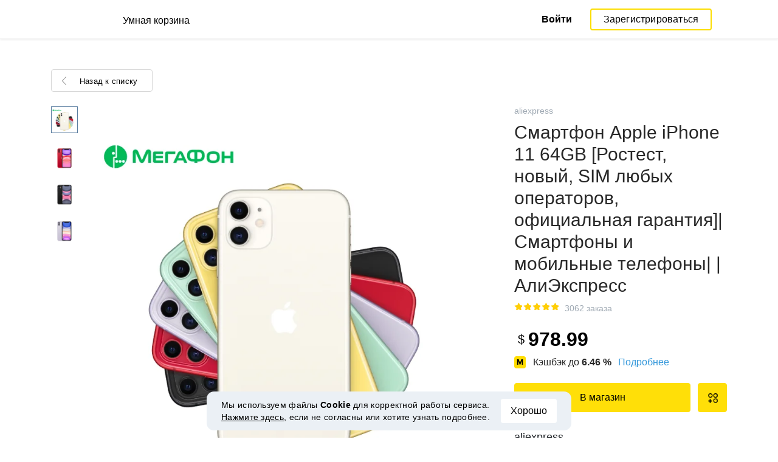

--- FILE ---
content_type: text/html; charset=UTF-8
request_url: https://smartcart.megabonus.com/item/19720268-smartfon-apple-iphone-11-64gb-rostest-novyy-sim-lyubykh-operatorov
body_size: 264086
content:
<!DOCTYPE html>
<html lang="ru">
<head>
    <meta charset="UTF-8">
    <meta name="viewport" content="initial-scale=1, maximum-scale=1, width=device-width, user-scalable=no"/>

    <meta name="format-detection" content="telephone=no">
    <meta name="msapplication-TileColor" content="#fcdd00">
    <meta name="msapplication-config" content="/browserconfig.xml">
    <meta name="theme-color" content="#fcdd00">

    <meta name="csrf-token" content="RKcfHDPJx4wEa81hLba8p1t5ESMdtw76LM3SeRTz">

            <meta name="description" content="Смартфон Apple iPhone 11 64GB [Ростест, новый, SIM любых операторов, официальная гарантия]|Смартфоны и мобильные телефоны| | АлиЭкспресс. Последняя цена: 978.99 USD. Отслеживание цен в aliexpress.">
    
    
            <title>Купить с кэшбэком Смартфон Apple iPhone 11 64GB [Ростест, новый, SIM любых операторов, официальная гарантия]|Смартфоны и мобильные телефоны|  | АлиЭкспресс</title>
    
    <meta property="og:url" content="https://smartcart.megabonus.com/item/19720268-smartfon-apple-iphone-11-64gb-rostest-novyy-sim-lyubykh-operatorov">
    


    <link rel="shortcut icon" href="/favicon.ico" type="image/x-icon">
    <link rel="icon" href="/favicon.svg" type="image/svg+xml">

    <link rel="chrome-webstore-item" href="https://chrome.google.com/webstore/detail/dbfipcjecamggjfabeaclacjoohfjhhn">

    <script src="https://ajax.googleapis.com/ajax/libs/jquery/1.11.3/jquery.min.js"></script>
    <link rel="stylesheet" href="/css/app.css?id=af1f856d1505c19060d8">
    <script type="text/javascript" src="/js/bundle.js?id=befc6bdcddf27250a35b"></script>
    <link rel="stylesheet" type="text/css" href="https://megabonus.com/css/user/jquery.jscrollpane.css">

    <link rel="stylesheet" href="https://megabonus.com/css/header.css?v7">
    <script type="text/javascript" src="https://megabonus.com/scripts/header.js?v9"></script>


    <script type="text/javascript" src="https://megabonus.com/scripts/user/jquery.smartbanner.js"></script>
    <link rel="stylesheet" href="https://megabonus.com/css/user/jquery.smartbanner.css" type="text/css"
          media="screen">

    <!-- Start SmartBanner configuration -->
    <meta name="smartbanner:title" content="Следи за ценой товаров с Мегабонус">
    <meta name="smartbanner:author" content="">
    <meta name="smartbanner:price" content="">
    <meta name="smartbanner:price-suffix-apple" content="">
    <meta name="smartbanner:price-suffix-google" content="">
    <meta name="smartbanner:icon-apple" content="https://cdn.megabonus.com/images/smartcart/smartbanner-ios.png">
    <meta name="smartbanner:icon-google" content="https://cdn.megabonus.com/images/smartcart/smartbanner-android.png">
    <meta name="smartbanner:button-app" content="smartcart://app">
    <meta name="smartbanner:button-apple" content="<i class='icon icon-appleinc'></i>Скачать для IPhone">
    <meta name="smartbanner:button-google" content="<i class='icon icon-android'></i>Скачать для Android">
    <meta name="smartbanner:button-url-apple"
          content="https://itunes.apple.com/us/app/megabonus-smartcart/id1455977225?l=ru&ls=1&mt=8">
    <meta name="smartbanner:button-url-google"
          content="https://play.google.com/store/apps/details?id=com.alibonus.smartcart">
    <meta name="smartbanner:enabled-platforms" content="android,ios">
    <meta name="smartbanner:hide-ttl" content="86400000"> <!-- 1000 * 60 * 60 * 24 // 24h -->

    <!-- End SmartBanner configuration -->

    
            <!-- Yandex.Metrika counter -->
<script type="text/javascript" >
    (function(m,e,t,r,i,k,a){m[i]=m[i]||function(){(m[i].a=m[i].a||[]).push(arguments)};
        m[i].l=1*new Date();
        for (var j = 0; j < document.scripts.length; j++) {if (document.scripts[j].src === r) { return; }}
        k=e.createElement(t),a=e.getElementsByTagName(t)[0],k.async=1,k.src=r,a.parentNode.insertBefore(k,a)})
    (window, document, "script", "https://cdn.jsdelivr.net/npm/yandex-metrica-watch/tag.js", "ym");

    ym(37456880, "init", {
        clickmap:true,
        trackLinks:true,
        accurateTrackBounce:true,
        webvisor:true
    });

    let yaCounter = {};
    yaCounter.reachGoal = function (targetName) {
        ym(37456880, 'reachGoal', targetName);
    }

</script>
<noscript><div><img src="https://mc.yandex.ru/watch/37456880" style="position:absolute; left:-9999px;" alt="" /></div></noscript>
<!-- /Yandex.Metrika counter -->

<!-- Global site tag (gtag.js) - Google Analytics -->
<script>
    window.dataLayer = window.dataLayer || [];

    function gtag() {
        dataLayer.push(arguments);
    }

    gtag('js', new Date());

    gtag('config', 'G-53X2ZL5E07');
    //todo удалить второй конфиг после 1 июня 2023 года (MEG-12122)
    if (1) {
        gtag('config', 'UA-77989466-13');
    }
</script>

<!-- /Yandex.Metrika counter -->

<script>

    $(document).ready(function () {
        setTimeout(sendEvents, 200);
    });


    function sendEvents() {

        // feed page
        if (document.location.href.indexOf('/feed') !== -1) {
            $(document).on('click', '.collections-feed__collections-block .collection-card', function (e) {
                let collId = $(e.target).closest('a').attr('data-id');
                gtag('event', 'collection click', {
                    'event_category': 'feed',
                    'event_label': collId
                });
            });
        }

        // collection page
        if (document.location.href.indexOf('/collection/') !== -1) {
            $(document)
                .on('click', '.add-collection .yellow-btn', function (e) {
                                    })
                .on('click', '.open-collection .head-block .social-friends a', function (e) {
                    let social = $(e.target).closest('a').attr('class');
                    
                })
                .on('click', '.open-collection .collection-buttons-block .yellow-bordered-btn', function (e) {
                    let itemId = $(e.target).closest('.item').attr('data-sa_id');
                    
                })
                .on('click', '.open-collection .collection-buttons-block .yellow-btn', function (e) {

                    let itemId = $(e.target).closest('.item').attr('data-sa_id');
                    
                })
                .on('click', '.open-collection .items-div .item', function (e) {

                    let itemId = $(e.target).closest('.item').attr('data-sa_id');
                    
                })
        }
    }
</script>
    
    <link rel="alternate" href="https://smartcart.megabonus.com/es/item/19720268-smartfon-apple-iphone-11-64gb-rostest-novyy-sim-lyubykh-operatorov" hreflang="es-ES"><link rel="alternate" href="https://smartcart.megabonus.com/en/item/19720268-smartfon-apple-iphone-11-64gb-rostest-novyy-sim-lyubykh-operatorov" hreflang="en-US"><link rel="alternate" href="https://smartcart.megabonus.com/pt/item/19720268-smartfon-apple-iphone-11-64gb-rostest-novyy-sim-lyubykh-operatorov" hreflang="pt-PT"><link rel="alternate" href="https://smartcart.megabonus.com/item/19720268-smartfon-apple-iphone-11-64gb-rostest-novyy-sim-lyubykh-operatorov" hreflang="ru-RU"><link rel="canonical" href="https://smartcart.megabonus.com/item/19720268-smartfon-apple-iphone-11-64gb-rostest-novyy-sim-lyubykh-operatorov">
    <script>
        var trackedItemsLang = {"follow_the_cost":"\u0414\u043e\u0431\u0430\u0432\u043b\u044f\u0439 \u0442\u043e\u0432\u0430\u0440\u044b \u0432 \u043a\u043e\u043b\u043b\u0435\u043a\u0446\u0438\u0438","insert_link":"\u0421\u043e\u0445\u0440\u0430\u043d\u044f\u0439\u0442\u0435 \u0442\u043e\u0432\u0430\u0440\u044b, \u0447\u0442\u043e\u0431\u044b \u043d\u0435 \u043f\u043e\u0442\u0435\u0440\u044f\u0442\u044c, \u0438 \u0441\u043e\u0437\u0434\u0430\u0432\u0430\u0439\u0442\u0435 \u0438\u0437 \u043d\u0438\u0445 \u0432\u0430\u0448\u0438 \u0438\u043d\u0434\u0438\u0432\u0438\u0434\u0443\u0430\u043b\u044c\u043d\u044b\u0435 \u043a\u043e\u043b\u043b\u0435\u043a\u0446\u0438\u0438","insert_link_placeholder":"\u0412\u0441\u0442\u0430\u0432\u044c\u0442\u0435 \u0441\u0441\u044b\u043b\u043a\u0443 \u043d\u0430 \u0442\u043e\u0432\u0430\u0440","start_track":"\u0414\u043e\u0431\u0430\u0432\u0438\u0442\u044c \u0442\u043e\u0432\u0430\u0440","no_tracked_items":"\u041f\u043e\u043a\u0430 \u0432\u044b \u043d\u0435 \u0441\u043b\u0435\u0434\u0438\u0442\u0435 \u0437\u0430 \u0446\u0435\u043d\u043e\u0439 \u043d\u0430 \u0442\u043e\u0432\u0430\u0440\u044b.","how_track":" <a href=\"https:\/\/help-ru.megabonus.com\/article\/333-kak-otsledit-cenu\" rel=\"noopener noreferrer\" target=\"_blank\">\u041a\u0430\u043a \u043e\u0442\u0441\u043b\u0435\u0436\u0438\u0432\u0430\u0442\u044c \u0446\u0435\u043d\u0443 \u0442\u043e\u0432\u0430\u0440\u0430?<\/a>","empty_link":"\u0412\u0441\u0442\u0430\u0432\u044c\u0442\u0435 \u0441\u0441\u044b\u043b\u043a\u0443 \u043d\u0430 \u0441\u0442\u0440\u0430\u043d\u0438\u0446\u0443 \u0442\u043e\u0432\u0430\u0440\u0430 \u0432 \u0438\u043d\u0442\u0435\u0440\u043d\u0435\u0442-\u043c\u0430\u0433\u0430\u0437\u0438\u043d\u0435.","add_tags":"\u0414\u043e\u0431\u0430\u0432\u043b\u044f\u0439\u0442\u0435 \u0442\u0435\u0433\u0438 \u043a \u043e\u0442\u0441\u043b\u0435\u0436\u0438\u0432\u0430\u0435\u043c\u044b\u043c \u0442\u043e\u0432\u0430\u0440\u0430\u043c \u0434\u043b\u044f \u0443\u0434\u043e\u0431\u0441\u0442\u0432\u0430 \u0444\u0438\u043b\u044c\u0442\u0440\u0430\u0446\u0438\u0438. <a href=\"https:\/\/help-ru.megabonus.com\/article\/402-kak-dobavit-tag\" rel=\"noopener noreferrer\" target=\"_blank\">\u041a\u0430\u043a \u0434\u043e\u0431\u0430\u0432\u0438\u0442\u044c \u0442\u0435\u0433?<\/a>","sort_by":"\u0421\u043e\u0440\u0442\u0438\u0440\u043e\u0432\u0430\u0442\u044c:","by_create_date":"\u041f\u043e \u0434\u0430\u0442\u0435 \u0434\u043e\u0431\u0430\u0432\u043b\u0435\u043d\u0438\u044f","by_price_down":"\u041f\u043e \u0443\u043c\u0435\u043d\u044c\u0448\u0435\u043d\u043d\u043e\u0439 \u0446\u0435\u043d\u0435","by_price_up":"\u041f\u043e \u0443\u0432\u0435\u043b\u0438\u0447\u0435\u043d\u043d\u043e\u0439 \u0446\u0435\u043d\u0435","all_shops":"\u0412\u0441\u0435 \u043c\u0430\u0433\u0430\u0437\u0438\u043d\u044b","error_wrong_shop_title":"\u0426\u0435\u043d\u0443 \u043d\u0435 \u043e\u0442\u0441\u043b\u0435\u0434\u0438\u0442\u044c","error_wrong_shop":"\u041a \u0441\u043e\u0436\u0430\u043b\u0435\u043d\u0438\u044e, \u043c\u044b \u043d\u0435 \u043c\u043e\u0436\u0435\u043c \u043e\u0442\u0441\u043b\u0435\u0434\u0438\u0442\u044c \u0446\u0435\u043d\u0443 \u043d\u0430 \u0442\u043e\u0432\u0430\u0440 \u0432 \u044d\u0442\u043e\u043c \u043c\u0430\u0433\u0430\u0437\u0438\u043d\u0435.","error_wrong_purchase_title":"\u0422\u043e\u0432\u0430\u0440 \u043d\u0435 \u043d\u0430\u0439\u0434\u0435\u043d","error_wrong_purchase":"\u041a \u0441\u043e\u0436\u0430\u043b\u0435\u043d\u0438\u044e, \u043c\u044b \u043d\u0435 \u043d\u0430\u0448\u043b\u0438 \u0442\u043e\u0432\u0430\u0440 \u043f\u043e \u0434\u0430\u043d\u043d\u043e\u0439 \u0441\u0441\u044b\u043b\u043a\u0435. \u0423\u0431\u0435\u0434\u0438\u0442\u0435\u0441\u044c, \u0447\u0442\u043e \u0432\u0441\u0442\u0430\u0432\u043b\u044f\u0435\u0442\u0435 \u0441\u0441\u044b\u043b\u043a\u0443 \u043d\u0430 \u0441\u0442\u0440\u0430\u043d\u0438\u0446\u0443 \u043a\u043e\u043d\u043a\u0440\u0435\u0442\u043d\u043e\u0433\u043e \u0442\u043e\u0432\u0430\u0440\u0430.","success_purchase_added_title":"\u0422\u043e\u0432\u0430\u0440 \u0434\u043e\u0431\u0430\u0432\u043b\u0435\u043d \u0432 \u043e\u0442\u0441\u043b\u0435\u0436\u0438\u0432\u0430\u0435\u043c\u044b\u0435 ","success_purchase_added":"\u041c\u044b \u0441\u043e\u043e\u0431\u0449\u0438\u043c \u0432\u0430\u043c, \u043a\u043e\u0433\u0434\u0430 \u0446\u0435\u043d\u0430 \u043d\u0430 \u0442\u043e\u0432\u0430\u0440 \u0441\u043d\u0438\u0437\u0438\u0442\u0441\u044f.","stop_track_purchase":"\u041f\u0435\u0440\u0435\u0441\u0442\u0430\u0442\u044c \u043e\u0442\u0441\u043b\u0435\u0436\u0438\u0432\u0430\u0442\u044c \u0446\u0435\u043d\u0443 \u0442\u043e\u0432\u0430\u0440\u0430?","do_not_track":"\u041d\u0435 \u043e\u0442\u0441\u043b\u0435\u0436\u0438\u0432\u0430\u0442\u044c","cancel":"\u041e\u0442\u043c\u0435\u043d\u0438\u0442\u044c","completed_tracking":"\u0417\u0430\u0432\u0435\u0440\u0448\u0435\u043d\u043d\u044b\u0435 \u043e\u0442\u0441\u043b\u0435\u0436\u0438\u0432\u0430\u043d\u0438\u044f","deleted_orders":"\u0423\u0434\u0430\u043b\u0435\u043d\u043d\u044b\u0435 \u0442\u043e\u0432\u0430\u0440\u044b","tags":"\u0422\u0435\u0433\u0438:","no_tags":"\u0414\u043b\u044f \u0434\u0430\u043d\u043d\u044b\u0445 \u0442\u043e\u0432\u0430\u0440\u043e\u0432 \u0442\u0435\u0433\u0438 \u043d\u0435 \u0443\u043a\u0430\u0437\u0430\u043d\u044b.","no_not_tracked_items":"\u0423 \u0432\u0430\u0441 \u043d\u0435\u0442 \u0437\u0430\u0432\u0435\u0440\u0448\u0435\u043d\u043d\u044b\u0445 \u0442\u043e\u0432\u0430\u0440\u043e\u0432.","no_deleted_items":"\u0423 \u0432\u0430\u0441 \u043d\u0435\u0442 \u0443\u0434\u0430\u043b\u0435\u043d\u043d\u044b\u0445 \u0442\u043e\u0432\u0430\u0440\u043e\u0432.","search_input_placeholder":"\u041d\u0430\u0439\u0442\u0438 \u0442\u043e\u0432\u0430\u0440","empty_feed":"\u041c\u044b \u043d\u0435 \u043d\u0430\u0448\u043b\u0438 \u0442\u043e\u0432\u0430\u0440\u044b \u0441 \u0442\u0430\u043a\u0438\u043c \u043d\u0430\u0437\u0432\u0430\u043d\u0438\u0435\u043c.","order_is_not_exist":"\u0422\u043e\u0432\u0430\u0440 \u0438\u0441\u0447\u0435\u0437 \u0438\u0437 \u043c\u0430\u0433\u0430\u0437\u0438\u043d\u0430","default_collection_orders":"\u0422\u043e\u0432\u0430\u0440\u044b \u0432\u043d\u0435 \u043a\u043e\u043b\u043b\u0435\u043a\u0446\u0438\u0439","delete_collection":"\u0423\u0434\u0430\u043b\u0438\u0442\u044c \u043a\u043e\u043b\u043b\u0435\u043a\u0446\u0438\u044e","collection_shop_filter":"\u0424\u0438\u043b\u044c\u0442\u0440\u044b \u043f\u043e \u043c\u0430\u0433\u0430\u0437\u0438\u043d\u0430\u043c","collection_sort":"\u0421\u043e\u0440\u0442\u0438\u0440\u043e\u0432\u043a\u0430","change_name_tooltip":"\u0420\u0435\u0434\u0430\u043a\u0442\u0438\u0440\u043e\u0432\u0430\u0442\u044c \u043d\u0430\u0437\u0432\u0430\u043d\u0438\u0435","collection_access":"\u041d\u0430\u0441\u0442\u0440\u043e\u0439\u043a\u0438 \u0434\u043e\u0441\u0442\u0443\u043f\u0430","collection_access_description":"\u0412\u044b \u043c\u043e\u0436\u0435\u0442\u0435 \u043e\u0442\u043a\u0440\u044b\u0442\u044c \u0441\u0432\u043e\u044e \u043a\u043e\u043b\u043b\u0435\u043a\u0446\u0438\u044e \u043f\u043e \u0441\u0441\u044b\u043b\u043a\u0435 \u0438\u043b\u0438 \u043f\u043e\u0434\u0435\u043b\u0438\u0442\u044c\u0441\u044f \u0435\u044e \u0441 \u0434\u0440\u0443\u0437\u044c\u044f\u043c\u0438 \u0432 \u0441\u043e\u0446. \u0441\u0435\u0442\u044f\u0445.","collection_access_attention":"<b>\u0412\u043d\u0438\u043c\u0430\u043d\u0438\u0435<\/b>, \u043f\u0440\u0438 \u043e\u0442\u043a\u0440\u044b\u0442\u0438\u0438 \u0434\u043e\u0441\u0442\u0443\u043f\u0430 \u043a \u043a\u043e\u043b\u043b\u0435\u043a\u0446\u0438\u0438, \u0432\u0430\u0448\u0438 \u0442\u043e\u0432\u0430\u0440\u044b \u0438 \u0442\u0435\u0433\u0438 \u0438\u0437 \u044d\u0442\u043e\u0439 \u043a\u043e\u043b\u043b\u0435\u043a\u0446\u0438\u0438, \u0430 \u0442\u0430\u043a \u0436\u0435 \u0432\u0441\u0435 \u0438\u0437\u043c\u0435\u043d\u0435\u043d\u0438\u044f \u0432 \u044d\u0442\u043e\u0439 \u043a\u043e\u043b\u043b\u0435\u043a\u0446\u0438\u0438, \u0431\u0443\u0434\u0443\u0442 \u0432\u0438\u0434\u043d\u044b \u0434\u0440\u0443\u0433\u0438\u043c \u043f\u043e\u043b\u044c\u0437\u043e\u0432\u0430\u0442\u0435\u043b\u044f\u043c, \u043e\u0431\u043b\u0430\u0434\u0430\u044e\u0449\u0438\u043c \u0441\u0441\u044b\u043b\u043a\u043e\u0439 \u043d\u0430 \u044d\u0442\u0443 \u043a\u043e\u043b\u043b\u0435\u043a\u0446\u0438\u044e.","collection_access_action_descriptor":"\u041e\u0442\u043a\u0440\u044b\u0442\u044c \u0434\u043e\u0441\u0442\u0443\u043f \u043a \u043a\u043e\u043b\u043b\u0435\u043a\u0446\u0438\u0438","share_collection":"\u041f\u043e\u0434\u0435\u043b\u0438\u0442\u044c\u0441\u044f \u043a\u043e\u043b\u043b\u0435\u043a\u0446\u0438\u0435\u0439 \u0441 \u043f\u043e\u043c\u043e\u0449\u044c\u044e:","copy_link":"\u0421\u043a\u043e\u043f\u0438\u0440\u043e\u0432\u0430\u0442\u044c","delete_attention":"<b>\u0412\u043d\u0438\u043c\u0430\u043d\u0438\u0435!<\/b> \u0415\u0441\u043b\u0438 \u0432\u044b \u043e\u0442\u043a\u0440\u044b\u0432\u0430\u043b\u0438 \u0434\u043e\u0441\u0442\u0443\u043f \u043a \u044d\u0442\u043e\u0439 \u043a\u043e\u043b\u043b\u0435\u043a\u0446\u0438\u0438, \u0442\u043e \u043f\u043e\u0441\u043b\u0435 \u0443\u0434\u0430\u043b\u0435\u043d\u0438\u044f, \u0434\u043e\u0441\u0442\u0443\u043f \u043a \u043a\u043e\u043b\u043b\u0435\u043a\u0446\u0438\u0438 \u0431\u0443\u0434\u0435\u0442 \u0437\u0430\u043a\u0440\u044b\u0442.","delete_with_items":"\u0423\u0434\u0430\u043b\u0438\u0442\u044c \u0432\u043c\u0435\u0441\u0442\u0435 \u0441 \u0442\u043e\u0432\u0430\u0440\u0430\u043c \u0438\u0437 \u044d\u0442\u043e\u0439 \u043a\u043e\u043b\u043b\u0435\u043a\u0446\u0438\u0438","cancel_delete":"\u041e\u0442\u043c\u0435\u043d\u0430","collection_share_title":"\u0422\u043e\u043b\u044c\u043a\u043e \u0433\u043b\u044f\u043d\u044c\u0442\u0435 \u043d\u0430 \u043c\u043e\u044e \u043a\u043e\u043b\u043b\u0435\u043a\u0446\u0438\u044e \u0445\u043e\u0442\u0435\u043b\u043e\u043a ","link_copied":"\u0421\u0441\u044b\u043b\u043a\u0430 \u0441\u043a\u043e\u043f\u0438\u0440\u043e\u0432\u0430\u043d\u0430","create_collection":"\u0421\u043e\u0437\u0434\u0430\u0442\u044c \u043a\u043e\u043b\u043b\u0435\u043a\u0446\u0438\u044e","item_settings":"\u041d\u0430\u0441\u0442\u0440\u043e\u0439\u043a\u0438 \u0442\u043e\u0432\u0430\u0440\u0430","copy_item":"\u0414\u0443\u0431\u043b\u0438\u0440\u043e\u0432\u0430\u0442\u044c \u0442\u043e\u0432\u0430\u0440","delete_item_from_collection":"\u0423\u0431\u0440\u0430\u0442\u044c \u0438\u0437 \u043a\u043e\u043b\u043b\u0435\u043a\u0446\u0438\u0438","delete_item":"\u0423\u0434\u0430\u043b\u0438\u0442\u044c","":""};
    </script>
    <!--[if !IE]><!-->
    <script src="https://cdn.polyfill.io/v2/polyfill.min.js"></script><!--<![endif]-->
    <!--[if !IE]><!-->
    <script>

        // https://tc39.github.io/ecma262/#sec-array.prototype.find
        if (!Array.prototype.find) {
            Object.defineProperty(Array.prototype, 'find', {
                value: function (predicate) {
                    // 1. Let O be ? ToObject(this value).
                    if (this == null) {
                        throw new TypeError('"this" is null or not defined');
                    }

                    var o = Object(this);

                    // 2. Let len be ? ToLength(? Get(O, "length")).
                    var len = o.length >>> 0;

                    // 3. If IsCallable(predicate) is false, throw a TypeError exception.
                    if (typeof predicate !== 'function') {
                        throw new TypeError('predicate must be a function');
                    }

                    // 4. If thisArg was supplied, let T be thisArg; else let T be undefined.
                    var thisArg = arguments[1];

                    // 5. Let k be 0.
                    var k = 0;

                    // 6. Repeat, while k < len
                    while (k < len) {
                        // a. Let Pk be ! ToString(k).
                        // b. Let kValue be ? Get(O, Pk).
                        // c. Let testResult be ToBoolean(? Call(predicate, T, « kValue, k, O »)).
                        // d. If testResult is true, return kValue.
                        var kValue = o[k];
                        if (predicate.call(thisArg, kValue, k, o)) {
                            return kValue;
                        }
                        // e. Increase k by 1.
                        k++;
                    }

                    // 7. Return undefined.
                    return undefined;
                }
            });
        }
    </script>
    <!--<![endif]-->

            <script src="https://yastatic.net/pcode/adfox/loader.js" crossorigin="anonymous"></script>
    
            <script type="application/ld+json">
    {
      "@context": "https://schema.org/",
      "@type": "Product",
      "name": "Смартфон Apple iPhone 11 64GB [Ростест, новый, SIM любых операторов, официальная гарантия]|Смартфоны и мобильные телефоны|   | АлиЭкспресс",
      "image": ["https://ae01.alicdn.com/kf/U08a71c484d3e4a119b6a88f9641dce00o/Apple-iPhone-11-64GB-SIM.png","https://ae01.alicdn.com/kf/Ud52543fba9f54bfaa932c2bc92e043a4L/Apple-iPhone-11-64GB-SIM.png","https://ae01.alicdn.com/kf/U317d222f34084a2488f628159574b3a90/Apple-iPhone-11-64GB-SIM.png","https://ae01.alicdn.com/kf/Uf4a6adb6d9dd43468a4454d78834f2d0n/Apple-iPhone-11-64GB-SIM.png"],
      "description": "Смартфон Apple iPhone 11 64GB [Ростест, новый, SIM любых операторов, официальная гарантия], Наслаждайся ✓Бесплатная доставка по всему миру! ✓Предложение ограничено по времени! ✓Удобный возврат! Наслаждайся ✓Бесплатная доставка по всему миру! ✓Предложение ограничено по времени! ✓Удобный возврат!",
      "brand": {
        "@type": "Brand",
        "name": "apple"
      },
      "aggregateRating":{"@type":"AggregateRating","ratingValue":"4.9","ratingCount":"1"},
        "offers": {
          "@type": "Offer",
          "url": "https://smartcart.megabonus.com/item/19720268-smartfon-apple-iphone-11-64gb-rostest-novyy-sim-lyubykh-operatorov",
        "priceCurrency": "USD",
        "price": "978.99"
      }
    }







    </script>
    </head>
<body>

<div id="wrapper" class="wrapper">
    <header id="header">
    <div class="header-fixed-block">
        <div class="header-top not-auth">
            <div class="logotip">

                                <a class="logo_mb" href="/ru"><span
                        class="logo_img ru"></span>
                    <span>Умная корзина</span></a>
                <a class="logo_mb_small" href="/ru"><span
                        class="logo_img"></span>
                    <span>Умная корзина</span></a>
            </div>

                            <div class="auth-wrap">
                    <a href="https://auth.megabonus.com?redirect_url=https%3A%2F%2Fsmartcart.megabonus.com%2Fitem%2F19720268-smartfon-apple-iphone-11-64gb-rostest-novyy-sim-lyubykh-operatorov&amp;project_name=smartcart&amp;device=website" class="sign_in">Войти</a>
<a href="https://auth.megabonus.com/register?redirect_url=https%3A%2F%2Fsmartcart.megabonus.com%2Fitem%2F19720268-smartfon-apple-iphone-11-64gb-rostest-novyy-sim-lyubykh-operatorov&amp;project_name=smartcart&amp;device=website" class="sign_up">Зарегистрироваться</a>
                    <div class="projects">
    <span class="projects_icon"></span>
    <div class="mb_projects">
        <div class='mb_projects--close'>
            <img src="https://cdn.megabonus.com/images/close-cross-popup-grey.svg" alt="close"/>
        </div>
        <div class="project_banner">
        <ul class="slides">
            <li class="slide showing">
                <a target="_blank" href="https://megabonus.com/extension_tab" style="display: block; width: 100%;">
                    <div class='megatab-slide'>
                        <i class="our-badge our-badge_new">Новое</i>
                        <h4 class='megatab-slide__title'>Мегабонус Вкладка</h4>
                        <p class='megatab-slide__description'>Расширение от Мегабонус<br/>для быстрой работы в интернете</p>
                        <div class='megatab-slide__img-wrapper'>
                            <div class='megatab-slide__img'>
                                <img src="https://cdn.megabonus.com/images/header/banner/megatabSlide_ru.png" alt="Мегабонус Вкладка"/>
                            </div>
                        </div>
                    </div>
                </a>
            </li>
        </ul>








    </div>
        <div class='mb_projects__block'>
            <a href="https://megabonus.com" class="project_cashback">
                <span class="project_img"></span>
                <span class="project_title">Кэшбэк-сервис<br>«Мегабонус»</span>
            </a>
            <a href="https://reviews.megabonus.com" class="project_reviews">
                <span class="project_img"></span>
                <span class="project_title">Обзоры<br>товаров</span>
            </a>
            <a href="https://smartcart.megabonus.com" class="project_cart active">
                <span class="project_img"></span>
                <span class="project_title">Умная<br>корзина</span>
            </a>
            <a href="https://parcel.megabonus.com" class="project_parcel">
                <span class="project_img"></span>
                <span class="project_title">Отслеживание посылок</span>
            </a>
            <a href="https://travel.megabonus.com"
               class="project_travel">
                <span class="project_img"></span>
                <span class="project_title">«Мегабонус»<br>Путешествия</span>
            </a>
        </div>
    </div>
</div>
                </div>
            
                    </div>
            </div>
</header>
    <div class="content">
        
    
    <script>
        window.STORE_DATA = {"megabonusLink":"https:\/\/megabonus.com","userCollections":null,"deletedItems":[],"user":{"country":"US"},"locale":{"lang":"ru","data":{"itemCard":{"descriptionTitle":"Описание","characteristicsTitle":"Характеристики","seeAllCharacteristics":"Все характеристики","collapseCharacteristics":"Свернуть характеристики","moreInfo":"Подробнее","cashbackUpTo":"Кэшбэк до","goToShop":"В магазин","goToShopWithCashback":"Купить с кэшбэком","one_review":"отзыв","two_reviews":"отзыва","many_reviews":"отзывов","satisfied_users":"довольных покупателей","similarItemsTitle":"Похожие товары","cashbackTooltip":"Кэшбэк доступен только зарегистрированным пользователям. Хотите <a>зарегистрироваться<\/a>?","short_months":{"short_month_1":"Янв","short_month_2":"Фев","short_month_3":"Мар","short_month_4":"Апр","short_month_5":"Май","short_month_6":"Июн","short_month_7":"Июл","short_month_8":"Авг","short_month_9":"Сен","short_month_10":"Окт","short_month_11":"Ноя","short_month_12":"Дек"},"full_months":{"short_month_1":"Января","short_month_2":"Февраля","short_month_3":"Марта","short_month_4":"Апреля","short_month_5":"Мая","short_month_6":"Июня","short_month_7":"Июля","short_month_8":"Августа","short_month_9":"Сентября","short_month_10":"Октября","short_month_11":"Ноября","short_month_12":"Декабря"},"price_dynamic":"Динамика цены","price_dynamic_empty":"Извините, пока у нас недостаточно данных об изменении цены на этот товар для построения графика.","item_become_cheaper":"Сейчас дешевле, чем обычно, на","item_become_more_expensive":"Сейчас дороже, чем обычно, на","follow_price":{"text_follow":"Хотите узнать когда цена на этот товар снизится? Нажмите «Следить за ценой» и мы сообщим вам!","text_unfollow":"Вы следите за ценой этого товара. Мы сообщим вам, когда цена на него снизится.","btn_follow":"Следить за ценой","btn_unfollow":"Прекратить следить"},"chart_tooltip":{"item_become_cheaper":"Сейчас дешевле на","item_become_more_expensive":"Сейчас дороже на","same_price":"Сейчас цена такая же"},"item_of_items":"из","add_to_collection_tooltip":"Сохранить этот товар в коллекцию"},"backButtonBlockComponent":{"text":"Назад к списку"},"badgesBlockComponent":{"one_coupon":"промокод","two_coupons":"промокода","many_coupons":"промокодов","promotion_title":"Участвует в распродаже «%name»","badges":{"discount":"Акции и скидки при покупке","free_delivery":"Есть бесплатная доставка","gift":"Подарок при покупке"}},"goodsComponent":{"one_order":"заказ","two_orders":"заказа","many_orders":"заказов","one_review":"отзыв","two_reviews":"отзыва","many_reviews":"отзывов","few_orders":"Мало заказов","with_cashback":"+ Кэшбэк до"},"trackedItems":{"addPurchase":{"title":"Добавляй товары в коллекции","description":"Сохраняйте товары, чтобы не потерять, и создавайте из них ваши индивидуальные коллекции","placeholder":"Вставьте ссылку на товар","btnText":"Добавить товар","emptyLink":"Вставьте ссылку на страницу товара в интернет-магазине. <a href=\"https:\/\/help-ru.megabonus.com\/article\/333-kak-otsledit-cenu\" rel=\"noopener noreferrer\" target=\"_blank\">Как отслеживать цену товара?<\/a>"},"newOpenedCollectionsBlock":{"title":"вам могут понравиться","subtitle":"Новые открытые коллекции","amount":"Более 2 тысяч открытых коллекций","seeMoreCollections":"Все коллекции","defCard":{"title":"Создавай коллекции","description":"Сохраняй товары из разных магазинов, чтобы не потерять, и собирай из них коллекции.","btn":"Подробнее"}},"userCollectionsBlock":{"openCollection":"Открыть коллекцию","addTag":"Добавляйте теги к отслеживаемым товарам для удобства фильтрации. <a href=\"https:\/\/help-ru.megabonus.com\/article\/402-kak-dobavit-tag\" rel=\"noopener noreferrer\" target=\"_blank\">Как добавить тег?<\/a>","tags":"Теги:","shareTitle":"Поделиться открытой коллекцией","shareTitleDisabled":{"start":"Чтобы поделиться коллекцией, нужно","link":" Открыть коллекцию","end":" в настройках."},"shareTitleDisabledFull":"Чтобы поделиться коллекцией, нужно открыть коллекцию в настройках.","copyLink":"Скопировать ссылку на коллекцию","linkCopied":"Ссылка скопирована","shareText":"Моя коллекция товаров \"%name\".","collectionSettings":"Настройки коллекции","deleteCollection":"Удалить коллекцию","defaultColName":"Название коллекции","openedCollectionTooltip":"Коллекция открыта","collectionActions":"Действия с коллекцией","openColTip":{"title":"Открывайте коллекции","text":"Другие пользователи смогут сохранять и покупать товары из ваших коллекций."},"card":{"moveItem":"Переместить товар","duplicate":"Дублировать","removeFromCollection":"Убрать из коллекции","delete":"Удалить","createCollection":"Создать новую коллекцию","tip":{"title":"Добавить в коллекцию","text":"Распределяйте товары в коллекции по темам. Например: «Все для дома и дачи»"}},"colSettings":{"title":"Настройки коллекции","nameTitle":"Название коллекции","titlePlaceholder":"Введите название","descriptionPlaceholder":"Расскажите пару слов о вашей коллекции","descriptionTitle":"Описание коллекции","locked":"Закрытая коллекция","opened":"Открытая коллекция","lockedTooltip":"Открывайте коллекции, чтобы их увидели другие пользователи. Тогда они смогут сохранять и покупать товары из ваших коллекций.","openedTooltip":"Коллекция будет видна другим пользователям и доступна для сохранения и покупки товаров из вашей коллекции.","back":"Назад","save":"Сохранить","create":"Создать коллекцию","toShowInFeed":"Добавьте 4 и более товаров в коллекцию, чтобы она появилась на главной странице сайта и в мобильном приложении «Мегабонус» Кэшбэк-сервис."},"deleteCollectionModal":{"title":"Удалить коллекцию","attention":"<b>Внимание!<\/b> Если вы открывали доступ к этой коллекции, то после удаления доступ к коллекции будет закрыт.","deleteWithItems":"Удалить вместе с товарами из этой коллекции","deleteBtn":"Удалить коллекцию","cancelBtn":"Отмена"},"deleteItemModal":{"stopTrackPurchase":"Перестать отслеживать цену товара?","doNotTrack":"Не отслеживать","cancel":"Отмена"}}},"photoGallery":{"back_btn_text":"Назад к товару","title":"Фото покупателей"},"sellerInfo":{"goodTitle":"Надежный продавец","middleTitle":"Будьте внимательны","badTitle":"Не надежный продавец","goodRates":"Положительных отзывов:","badRates":"Отрицательных отзывов:","inAli":"Продает на AliExpress:","complianceWithDescription":"Соответствие товаров описанию:","deliverySpeed":"Скорость доставки:","sellerSociability":"Общительность продавца:","oneYear":"год","twoYears":"года","manyYears":"лет","lessThanAYear":"менее года","sellerName":"Название:","item_of_items":"из"},"productReviews":{"title":"Отзывы о товаре","commonRate":{"title":"Общая оценка товара","addReview":"Написать отзыв"},"showMore":"Показать больше","noReviews":"Об этом товаре еще нет отзывов. Если вы покупали этот товар, станьте первым, кто поделится своими впечатлениями о нем!","addReviewModal":{"title":"Отзыв о товаре","rateTitle":"Оцените товар","commentTitle":"Напишите комментарий","photoTitle":"Прикрепите фото товара","cancelBtn":"Назад","submitBtm":"Отправить","imgSizeError":"Превышен размер загружаемого файла. Загрузите файл до 3мб.","imgFormatError":"Недопустимый формат файла. Допустимые разрешения: jpg, jpeg, png, tiff, JPEG 2000 (или jp2), bmp."},"reviewItem":{"isUseful":"Отзыв помог?","today":"Сегодня"}}}},"similarItems":[{"id":40750,"link":"https:\/\/aliexpress.ru\/item\/32980289720.html","link_hash":"5ac8c795bfdc2116d348f5ebab0ea007","link_slug":"-originalnyy-apple-iphone-8-plus-shestiyadernyy-ios-3-gb-operativnoy-pamyati","img":"https:\/\/cdn.megabonus.com\/images\/smartcart\/items\/origin\/itm_prod_f02c29c9151492b1e173d058df06ae8e","img_is_cropped":1,"images":"[\"https:\/\/ae01.alicdn.com\/kf\/HTB174BcKpzqK1RjSZFoq6zfcXXay\/Apple-iphone-8-Plus-iOS-3.jpg\"]","title":"Оригинальный Apple iphone 8 Plus шестиядерный iOS, 3 Гб оперативной памяти, Оперативная память 64\/256 ГБ Встроенная память 5,5 дюймов мобильный телефон 12MP отпечатков пальцев 2691 мА\/ч, LTE мобильный телефон-in Мобильные телефоны from Мобильные телефоны и телекоммуникации on AliExpress","description":"Cheap Мобильные телефоны, Buy Directly from China Suppliers:Оригинальный Apple iphone 8 Plus шестиядерный iOS, 3 Гб оперативной памяти, Оперативная память 64\/256 ГБ Встроенная память 5,5 дюймов мобильный телефон 12MP отпечатков пальцев 2691 мА\/ч, LTE мобильный телефон\nНаслаждайся ✓Бесплатная доставка по всему миру! ✓Предложение ограничено по времени! ✓Удобный возврат!","category":"мобильные телефоны и аксессуары","brand":"apple","characteristics":"[{\"attrName\":\"\\u041d\\u0430\\u0437\\u0432\\u0430\\u043d\\u0438\\u0435 \\u0431\\u0440\\u0435\\u043d\\u0434\\u0430\",\"attrNameId\":2,\"attrValue\":\"Apple\",\"attrValueId\":\"3426\"},{\"attrName\":\"\\u041c\\u043e\\u0434\\u0435\\u043b\\u044c Apple\",\"attrNameId\":200005789,\"attrValue\":\"IPhone 8 \\u041f\\u043b\\u044e\\u0441 3 \\u0413\\u0411 64 \\u0413\\u0411\",\"attrValueId\":\"202976858\"},{\"attrName\":\"\\u0422\\u0438\\u043f \\u0431\\u0430\\u0442\\u0430\\u0440\\u0435\\u0438\",\"attrNameId\":200001051,\"attrValue\":\"\\u041d\\u0435\\u0441\\u044a\\u0451\\u043c\\u043d\\u044b\\u0439\",\"attrValueId\":\"200005444\"},{\"attrName\":\"\\u0412\\u0441\\u0442\\u0440\\u043e\\u0435\\u043d\\u043d\\u0430\\u044f \\u043f\\u0430\\u043c\\u044f\\u0442\\u044c\",\"attrNameId\":200001047,\"attrValue\":\"64 \\u0413\\u0411\",\"attrValueId\":\"200005426\"},{\"attrName\":\"\\u0421\\u043e\\u0441\\u0442\\u043e\\u044f\\u043d\\u0438\\u0435 \\u0442\\u043e\\u0432\\u0430\\u0440\\u0430\",\"attrNameId\":200000649,\"attrValue\":\"\\u0411\\u044b\\u0432\\u0448\\u0438\\u0439 \\u0432 \\u0443\\u043f\\u043e\\u0442\\u0440\\u0435\\u0431\\u043b\\u0435\\u043d\\u0438\\u0438\",\"attrValueId\":\"349885\"},{\"attrName\":\"\\u041e\\u043f\\u0435\\u0440\\u0430\\u0446\\u0438\\u043e\\u043d\\u043d\\u0430\\u044f \\u0441\\u0438\\u0441\\u0442\\u0435\\u043c\\u0430\",\"attrNameId\":190,\"attrValue\":\"iOS\",\"attrValueId\":\"200002476\"},{\"attrName\":\"\\u0411\\u0438\\u043e\\u043c\\u0435\\u0442\\u0440\\u0438\\u0447\\u0435\\u0441\\u043a\\u0438\\u0435 \\u0442\\u0435\\u0445\\u043d\\u043e\\u043b\\u043e\\u0433\\u0438\\u0438\",\"attrNameId\":224877540,\"attrValue\":\"\\u0421\\u043a\\u0430\\u043d\\u0435\\u0440 \\u043e\\u0442\\u043f\\u0435\\u0447\\u0430\\u0442\\u043a\\u0430 \\u043f\\u0430\\u043b\\u044c\\u0446\\u0430\",\"attrValueId\":\"201450544\"},{\"attrName\":\"\\u0412\\u0440\\u0435\\u043c\\u044f \\u0432 \\u0440\\u0435\\u0436\\u0438\\u043c\\u0435 \\u043e\\u0436\\u0438\\u0434\\u0430\\u043d\\u0438\\u044f\",\"attrNameId\":200000493,\"attrValue\":\"\\u0434\\u043e 48 \\u0447\",\"attrValueId\":\"3606285583\"},{\"attrName\":\"\\u041a\\u043e\\u043b\\u0438\\u0447\\u0435\\u0441\\u0442\\u0432\\u043e \\u0444\\u0440\\u043e\\u043d\\u0442\\u0430\\u043b\\u044c\\u043d\\u044b\\u0445 \\u043a\\u0430\\u043c\\u0435\\u0440\",\"attrNameId\":224873177,\"attrValue\":\"1\",\"attrValueId\":\"150\"},{\"attrName\":\"\\u0420\\u0430\\u0437\\u0440\\u0435\\u0448\\u0435\\u043d\\u0438\\u0435 \\u043e\\u0441\\u043d\\u043e\\u0432\\u043d\\u044b\\u0445 \\u043a\\u0430\\u043c\\u0435\\u0440\",\"attrNameId\":224878612,\"attrValue\":\"\\u0414\\u0440\\u0443\\u0433\\u043e\\u0435\",\"attrValueId\":\"100009342\"},{\"attrName\":\"\\u0415\\u043c\\u043a\\u043e\\u0441\\u0442\\u044c \\u0431\\u0430\\u0442\\u0430\\u0440\\u0435\\u0438 (\\u043c\\u0410*\\u0447)\",\"attrNameId\":200001054,\"attrValue\":\"=&lt;2691mAh\",\"attrValueId\":\"-1\"},{\"attrName\":\"\\u041f\\u043e\\u0434\\u0434\\u0435\\u0440\\u0436\\u043a\\u0430 \\u0431\\u044b\\u0441\\u0442\\u0440\\u043e\\u0439 \\u0437\\u0430\\u0440\\u044f\\u0434\\u043a\\u0438\",\"attrNameId\":224876238,\"attrValue\":\"\\u041d\\u0435\\u0442\",\"attrValueId\":\"3611412696\"},{\"attrName\":\"\\u0422\\u0438\\u043f \\u0442\\u0435\\u043b\\u0435\\u0444\\u043e\\u043d\\u0430\",\"attrNameId\":224875736,\"attrValue\":\"\\u0421\\u043c\\u0430\\u0440\\u0442\\u0444\\u043e\\u043d\",\"attrValueId\":\"205630851\"},{\"attrName\":\"\\u0422\\u0438\\u043f \\u0441\\u0435\\u043d\\u0441\\u043e\\u0440\\u043d\\u043e\\u0433\\u043e \\u044d\\u043a\\u0440\\u0430\\u043d\\u0430\",\"attrNameId\":200000563,\"attrValue\":\"\\u0401\\u043c\\u043a\\u043e\\u0441\\u0442\\u043d\\u044b\\u0439\",\"attrValueId\":\"200005436\"},{\"attrName\":\"\\u042f\\u0437\\u044b\\u043a\",\"attrNameId\":200001052,\"attrValue\":\"\\u0410\\u0440\\u0430\\u0431\\u0441\\u043a\\u0438\\u0439\",\"attrValueId\":\"200000698\"},{\"attrName\":\"\\u042f\\u0437\\u044b\\u043a\",\"attrNameId\":200001052,\"attrValue\":\"\\u0424\\u0440\\u0430\\u043d\\u0446\\u0443\\u0437\\u0441\\u043a\\u0438\\u0439\",\"attrValueId\":\"200000711\"},{\"attrName\":\"\\u042f\\u0437\\u044b\\u043a\",\"attrNameId\":200001052,\"attrValue\":\"\\u041d\\u0435\\u043c\\u0435\\u0446\\u043a\\u0438\\u0439\",\"attrValueId\":\"200000709\"},{\"attrName\":\"\\u042f\\u0437\\u044b\\u043a\",\"attrNameId\":200001052,\"attrValue\":\"\\u0420\\u0443\\u0441\\u0441\\u043a\\u0438\\u0439\",\"attrValueId\":\"200000710\"},{\"attrName\":\"\\u042f\\u0437\\u044b\\u043a\",\"attrNameId\":200001052,\"attrValue\":\"\\u042f\\u043f\\u043e\\u043d\\u0441\\u043a\\u0438\\u0439\",\"attrValueId\":\"1022\"},{\"attrName\":\"\\u042f\\u0437\\u044b\\u043a\",\"attrNameId\":200001052,\"attrValue\":\"POLISH\",\"attrValueId\":\"200000705\"},{\"attrName\":\"\\u042f\\u0437\\u044b\\u043a\",\"attrNameId\":200001052,\"attrValue\":\"english\",\"attrValueId\":\"200000752\"},{\"attrName\":\"\\u042f\\u0437\\u044b\\u043a\",\"attrNameId\":200001052,\"attrValue\":\"Turkish\",\"attrValueId\":\"200000738\"},{\"attrName\":\"\\u042f\\u0437\\u044b\\u043a\",\"attrNameId\":200001052,\"attrValue\":\"\\u041d\\u043e\\u0440\\u0432\\u0435\\u0436\\u0441\\u043a\\u0438\\u0439\",\"attrValueId\":\"200000729\"},{\"attrName\":\"\\u042f\\u0437\\u044b\\u043a\",\"attrNameId\":200001052,\"attrValue\":\"\\u0418\\u0442\\u0430\\u043b\\u044c\\u044f\\u043d\\u0441\\u043a\\u0438\\u0439\",\"attrValueId\":\"200000747\"},{\"attrName\":\"\\u042f\\u0437\\u044b\\u043a\",\"attrNameId\":200001052,\"attrValue\":\"Spanish\",\"attrValueId\":\"200000744\"},{\"attrName\":\"\\u042f\\u0437\\u044b\\u043a\",\"attrNameId\":200001052,\"attrValue\":\"\\u041f\\u043e\\u0440\\u0442\\u0443\\u0433\\u0430\\u043b\\u044c\\u0441\\u043a\\u0438\\u0439\",\"attrValueId\":\"200000730\"},{\"attrName\":\"\\u042f\\u0437\\u044b\\u043a\",\"attrNameId\":200001052,\"attrValue\":\"\\u041a\\u043e\\u0440\\u0435\\u0439\\u0441\\u043a\\u0438\\u0439\",\"attrValueId\":\"200000716\"},{\"attrName\":\"\\u041e\\u043f\\u0442\\u0438\\u0447\\u0435\\u0441\\u043a\\u043e\\u0435 \\u0443\\u0432\\u0435\\u043b\\u0438\\u0447\\u0435\\u043d\\u0438\\u0435 (\\u0437\\u0443\\u043c)\",\"attrNameId\":200009712,\"attrValue\":\"2-\\u043a\\u0440\\u0430\\u0442\\u043d\\u044b\\u0439\",\"attrValueId\":\"201456075\"},{\"attrName\":\"\\u0420\\u0430\\u0437\\u0440\\u0435\\u0448\\u0435\\u043d\\u0438\\u0435 \\u0434\\u0438\\u0441\\u043f\\u043b\\u0435\\u044f\",\"attrNameId\":200001050,\"attrValue\":\"1920x1080\",\"attrValueId\":\"200002741\"},{\"attrName\":\"\\u041a\\u043e\\u043b\\u0438\\u0447\\u0435\\u0441\\u0442\\u0432\\u043e \\u043e\\u0441\\u043d\\u043e\\u0432\\u043d\\u044b\\u0445 \\u043a\\u0430\\u043c\\u0435\\u0440\",\"attrNameId\":224876552,\"attrValue\":\"2\",\"attrValueId\":\"151\"},{\"attrName\":\"\\u0422\\u0438\\u043f \\u0438\\u043d\\u0442\\u0435\\u0440\\u0444\\u0435\\u0439\\u0441\\u0430 \\u0434\\u043b\\u044f \\u0437\\u0430\\u0440\\u044f\\u0434\\u043d\\u043e\\u0433\\u043e \\u0443\\u0441\\u0442\\u0440\\u043e\\u0439\\u0441\\u0442\\u0432\\u0430\",\"attrNameId\":224880215,\"attrValue\":\"Linghting\",\"attrValueId\":\"65809923\"},{\"attrName\":\"\\u0420\\u0430\\u0437\\u0440\\u0435\\u0448\\u0435\\u043d\\u0438\\u0435 \\u0444\\u0440\\u043e\\u043d\\u0442\\u0430\\u043b\\u044c\\u043d\\u043e\\u0439 \\u043a\\u0430\\u043c\\u0435\\u0440\\u044b\",\"attrNameId\":224879507,\"attrValue\":\"\\u0414\\u0440\\u0443\\u0433\\u043e\\u0435\",\"attrValueId\":\"100009342\"},{\"attrName\":\"\\u041f\\u043e\\u0434\\u0434\\u0435\\u0440\\u0436\\u043a\\u0430 \\u0431\\u0435\\u0441\\u043f\\u0440\\u043e\\u0432\\u043e\\u0434\\u043d\\u043e\\u0439 \\u0437\\u0430\\u0440\\u044f\\u0434\\u043a\\u0438\",\"attrNameId\":224879916,\"attrValue\":\"\\u0414\\u0430\",\"attrValueId\":\"2468\"},{\"attrName\":\"\\u0414\\u0438\\u0437\\u0430\\u0439\\u043d\",\"attrNameId\":20303,\"attrValue\":\"\\u041c\\u043e\\u043d\\u043e\\u0431\\u043b\\u043e\\u043a\",\"attrValueId\":\"361808\"},{\"attrName\":\"\\u041a\\u043e\\u043b\\u0438\\u0447\\u0435\\u0441\\u0442\\u0432\\u043e SIM-\\u043a\\u0430\\u0440\\u0442\",\"attrNameId\":200000791,\"attrValue\":\"1\",\"attrValueId\":\"3606727343\"},{\"attrName\":\"\\u0420\\u0430\\u0437\\u043c\\u0435\\u0440 \\u044d\\u043a\\u0440\\u0430\\u043d\\u0430\",\"attrNameId\":200000233,\"attrValue\":\"5,5\\\"\",\"attrValueId\":\"200006042\"},{\"attrName\":\"\\u041f\\u043e\\u0440\\u0442 \\u0434\\u043b\\u044f \\u043d\\u0430\\u0443\\u0448\\u043d\\u0438\\u043a\\u043e\\u0432 3,5 \\u043c\\u043c\",\"attrNameId\":224871185,\"attrValue\":\"no\",\"attrValueId\":\"2467\"},{\"attrName\":\"\\u0422\\u0438\\u043f \\u044d\\u043a\\u0440\\u0430\\u043d\\u0430\",\"attrNameId\":200001081,\"attrValue\":\"\\u0421\\u0442\\u0430\\u043d\\u0434\\u0430\\u0440\\u0442\\u043d\\u044b\\u0439\",\"attrValueId\":\"1237974335\"},{\"attrName\":\"\\u041c\\u0430\\u0440\\u043a\\u0430 \\u043f\\u0440\\u043e\\u0446\\u0435\\u0441\\u0441\\u043e\\u0440\\u0430\",\"attrNameId\":200280262,\"attrValue\":\"APPLE\",\"attrValueId\":\"200004699\"},{\"attrName\":\"\\u041c\\u043e\\u0434\\u0435\\u043b\\u044c Apple\",\"attrNameId\":200002030,\"attrValue\":\"Apple A11 Bionic\",\"attrValueId\":\"3621773165\"},{\"attrName\":\"NFC\",\"attrNameId\":224880405,\"attrValue\":\"\\u0414\\u0430\",\"attrValueId\":\"2468\"},{\"attrName\":\"\\u041e\\u043f\\u0435\\u0440\\u0430\\u0442\\u0438\\u0432\\u043d\\u0430\\u044f \\u043f\\u0430\\u043c\\u044f\\u0442\\u044c\",\"attrNameId\":200001046,\"attrValue\":\"3 \\u0413\\u0411\",\"attrValueId\":\"8176\"},{\"attrName\":\"\\u0411\\u0435\\u0437 \\u043f\\u0440\\u0438\\u0432\\u044f\\u0437\\u043a\\u0438 \\u043a \\u043e\\u043f\\u0435\\u0440\\u0430\\u0442\\u043e\\u0440\\u0443\",\"attrNameId\":200000494,\"attrValue\":\"\\u0414\\u0430\",\"attrValueId\":\"200002463\"},{\"attrName\":\"\\u0422\\u0438\\u043f \\u043c\\u0430\\u0442\\u0440\\u0438\\u0446\\u044b\",\"attrNameId\":200009684,\"attrValue\":\"IPS\",\"attrValueId\":\"350098\"},{\"attrName\":\"\\u041a\\u043e\\u043b\\u0438\\u0447\\u0435\\u0441\\u0442\\u0432\\u043e \\u044f\\u0434\\u0435\\u0440 \\u043f\\u0440\\u043e\\u0446\\u0435\\u0441\\u0441\\u043e\\u0440\\u0430\",\"attrNameId\":224875737,\"attrValue\":\"6-\\u044f\\u0434\\u0435\\u0440\\u043d\\u044b\\u0439\",\"attrValueId\":\"200744503\"},{\"attrName\":\"\\u041d\\u0430\\u0447\\u0430\\u043b\\u043e \\u043f\\u0440\\u043e\\u0434\\u0430\\u0436\",\"attrNameId\":200001759,\"attrValue\":\"2017\",\"attrValueId\":\"200041101\"},{\"attrName\":\"Front Camera Pixel\",\"attrNameId\":-1,\"attrValue\":\"7MP\",\"attrValueId\":\"-1\"},{\"attrName\":\"Rear Camera Pixel\",\"attrNameId\":-1,\"attrValue\":\"12MP\",\"attrValueId\":\"-1\"}]","orders_count":8,"reviews_count":null,"rating":3.8,"our_rating":null,"seller_id":709663,"parser_shop_id":119319,"metacommerce_id":"","bad_link":0,"updated_at":"2023-12-18 11:23:59","created_at":"2020-02-01 18:35:43","offer_id":13237,"offer_name":"aliexpress","shop_id":463,"price":243.92,"currency":"USD","parse_enable":0,"country":"","currency_data":{"code":"USD","symbol":"$"},"shop":null,"userMaxPercent":0},{"id":41247,"link":"https:\/\/aliexpress.ru\/item\/32803693764.html","link_hash":"4017bc1cfa60d81e44cce2a9c35564ce","link_slug":null,"img":"https:\/\/cdn.megabonus.com\/images\/smartcart\/items\/origin\/itm_prod_deba1b8aa887b1342b5b03f8f194548f","img_is_cropped":1,"images":"[\"https:\/\/ae01.alicdn.com\/kf\/H400c1d83296445a2bb5f2a396f41eb57A\/iPhone-4S-16-32-64-ROM.jpg\"]","title":"Оригинальный разблокированный iPhone 4S телефон 16 ГБ 32 ГБ 64 ГБ ROM двухъядерный WCDMA 3G WIFI GPS 8MP камера б\/у apple сотовый телефон отремонтирован","description":"Cheap iphon 4s phone, Buy Quality phone 16gb directly from China cell phones Suppliers: Оригинальный разблокированный iPhone 4S телефон 16 ГБ 32 ГБ 64 ГБ ROM двухъядерный WCDMA 3G WIFI GPS 8MP камера б\/у apple сотовый телефон отремонтирован\nНаслаждайся ✓Бесплатная доставка по всему миру! ✓Предложение ограничено по времени! ✓Удобный возврат!","category":"мобильные телефоны и аксессуары","brand":"apple","characteristics":null,"orders_count":null,"reviews_count":null,"rating":null,"our_rating":null,"seller_id":null,"parser_shop_id":94120,"metacommerce_id":"","bad_link":0,"updated_at":"2022-05-26 16:01:39","created_at":"2020-02-24 14:41:35","offer_id":13237,"offer_name":"aliexpress","shop_id":463,"price":38.38,"currency":"USD","parse_enable":0,"country":"","currency_data":{"code":"USD","symbol":"$"},"shop":null,"userMaxPercent":0},{"id":41336,"link":"https:\/\/aliexpress.ru\/item\/10000003101917.html","link_hash":"ed9a3feb9ad694552fdc4d0fef7cdd60","link_slug":"-smartfon-apple-iphone-xr-64-gb-rostest-novyy-ne-vosstanovlennyy-sim-lyubykh","img":"https:\/\/cdn.megabonus.com\/images\/smartcart\/items\/origin\/itm_prod_834119d8cd999e0d70abd1bcabb627ad","img_is_cropped":1,"images":"[\"https:\/\/ae01.alicdn.com\/kf\/Uea78c9fd785347bb889c89dc9a6e6f8dt\/Apple-iPhone-XR-64-GB.jpg\"]","title":"Смартфон Apple iPhone XR 64 GB [Ростест, новый, не восстановленный, SIM любых операторов, официальная гарантия] on AliExpress","description":"Online Shopping at a cheapest price for Automotive, Phones & Accessories, Computers & Electronics, Fashion, Beauty & Health, Home & Garden, Toys & Sports, Weddings & Events and more; just about anything else\nНаслаждайся ✓Бесплатная доставка по всему миру! ✓Предложение ограничено по времени! ✓Удобный возврат!","category":"мобильные телефоны и аксессуары","brand":"apple","characteristics":"[{\"attrName\":\"\\u041d\\u0430\\u0437\\u0432\\u0430\\u043d\\u0438\\u0435 \\u0431\\u0440\\u0435\\u043d\\u0434\\u0430\",\"attrNameId\":2,\"attrValue\":\"Apple\",\"attrValueId\":\"3426\"},{\"attrName\":\"\\u041c\\u043e\\u0434\\u0435\\u043b\\u044c Apple\",\"attrNameId\":200005789,\"attrValue\":\"IPhone XR 3 \\u0413\\u0411 64 \\u0413\\u0411\",\"attrValueId\":\"203540094\"},{\"attrName\":\"\\u041f\\u043e\\u0434\\u0434\\u0435\\u0440\\u0436\\u0438\\u0432\\u0430\\u0435\\u043c\\u0430\\u044f \\u043c\\u043e\\u0449\\u043d\\u043e\\u0441\\u0442\\u044c \\u0417\\u0423\",\"attrNameId\":247081304,\"attrValue\":\"\\u0414\\u0440\\u0443\\u0433\\u043e\\u0435\",\"attrValueId\":\"100009342\"},{\"attrName\":\"\\u0421\\u0435\\u043d\\u0441\\u043e\\u0440\\u043d\\u044b\\u0439 \\u044d\\u043a\\u0440\\u0430\\u043d\",\"attrNameId\":19093,\"attrValue\":\"\\u0414\\u0430\",\"attrValueId\":\"349907\"},{\"attrName\":\"\\u0420\\u0430\\u0437\\u043c\\u0435\\u0440 \\u044d\\u043a\\u0440\\u0430\\u043d\\u0430\",\"attrNameId\":200000233,\"attrValue\":\"6.1\",\"attrValueId\":\"200006040\"},{\"attrName\":\"\\u0422\\u0438\\u043f \\u0431\\u0430\\u0442\\u0430\\u0440\\u0435\\u0438\",\"attrNameId\":200001051,\"attrValue\":\"\\u041d\\u0435\\u0441\\u044a\\u0451\\u043c\\u043d\\u044b\\u0439\",\"attrValueId\":\"200005444\"},{\"attrName\":\"\\u0412\\u0441\\u0442\\u0440\\u043e\\u0435\\u043d\\u043d\\u0430\\u044f \\u043f\\u0430\\u043c\\u044f\\u0442\\u044c\",\"attrNameId\":200001047,\"attrValue\":\"64 \\u0413\\u0411\",\"attrValueId\":\"200005426\"},{\"attrName\":\"\\u041f\\u0440\\u043e\\u0438\\u0441\\u0445\\u043e\\u0436\\u0434\\u0435\\u043d\\u0438\\u0435\",\"attrNameId\":219,\"attrValue\":\"\\u041a\\u0438\\u0442\\u0430\\u0439\",\"attrValueId\":\"9441741844\"},{\"attrName\":\"\\u0421\\u043e\\u0441\\u0442\\u043e\\u044f\\u043d\\u0438\\u0435 \\u0442\\u043e\\u0432\\u0430\\u0440\\u0430\",\"attrNameId\":200000649,\"attrValue\":\"\\u041d\\u043e\\u0432\\u044b\\u0439\",\"attrValueId\":\"360543\"},{\"attrName\":\"\\u041e\\u043f\\u0435\\u0440\\u0430\\u0446\\u0438\\u043e\\u043d\\u043d\\u0430\\u044f \\u0441\\u0438\\u0441\\u0442\\u0435\\u043c\\u0430\",\"attrNameId\":190,\"attrValue\":\"iOS\",\"attrValueId\":\"200002476\"},{\"attrName\":\"\\u0411\\u0438\\u043e\\u043c\\u0435\\u0442\\u0440\\u0438\\u0447\\u0435\\u0441\\u043a\\u0438\\u0435 \\u0442\\u0435\\u0445\\u043d\\u043e\\u043b\\u043e\\u0433\\u0438\\u0438\",\"attrNameId\":224877540,\"attrValue\":\"\\u0420\\u0430\\u0441\\u043f\\u043e\\u0437\\u043d\\u0430\\u0432\\u0430\\u043d\\u0438\\u0435 \\u043b\\u0438\\u0446\\u0430\",\"attrValueId\":\"201450545\"},{\"attrName\":\"\\u0421\\u0442\\u0430\\u043d\\u0434\\u0430\\u0440\\u0442\\u044b \\u0441\\u043e\\u0442\\u043e\\u0432\\u043e\\u0439 \\u0441\\u0432\\u044f\\u0437\\u0438\",\"attrNameId\":200000573,\"attrValue\":\"2G (GSM)\",\"attrValueId\":\"6994\"},{\"attrName\":\"\\u0421\\u0442\\u0430\\u043d\\u0434\\u0430\\u0440\\u0442\\u044b \\u0441\\u043e\\u0442\\u043e\\u0432\\u043e\\u0439 \\u0441\\u0432\\u044f\\u0437\\u0438\",\"attrNameId\":200000573,\"attrValue\":\"3G (WCDMA)\",\"attrValueId\":\"1339\"},{\"attrName\":\"\\u0421\\u0442\\u0430\\u043d\\u0434\\u0430\\u0440\\u0442\\u044b \\u0441\\u043e\\u0442\\u043e\\u0432\\u043e\\u0439 \\u0441\\u0432\\u044f\\u0437\\u0438\",\"attrNameId\":200000573,\"attrValue\":\"LTE\",\"attrValueId\":\"200005302\"},{\"attrName\":\"\\u041c\\u0430\\u0440\\u043a\\u0430 \\u043f\\u0440\\u043e\\u0446\\u0435\\u0441\\u0441\\u043e\\u0440\\u0430\",\"attrNameId\":200280262,\"attrValue\":\"APPLE\",\"attrValueId\":\"200004699\"},{\"attrName\":\"\\u041c\\u043e\\u0434\\u0435\\u043b\\u044c Apple\",\"attrNameId\":200002030,\"attrValue\":\"Apple A12 Bionic\",\"attrValueId\":\"3621747700\"},{\"attrName\":\"\\u0412\\u0440\\u0435\\u043c\\u044f \\u0432 \\u0440\\u0435\\u0436\\u0438\\u043c\\u0435 \\u043e\\u0436\\u0438\\u0434\\u0430\\u043d\\u0438\\u044f\",\"attrNameId\":200000493,\"attrValue\":\"\\u0414\\u0440\\u0443\\u0433\\u043e\\u0435\",\"attrValueId\":\"100009342\"},{\"attrName\":\"\\u041a\\u043e\\u043b\\u0438\\u0447\\u0435\\u0441\\u0442\\u0432\\u043e \\u0444\\u0440\\u043e\\u043d\\u0442\\u0430\\u043b\\u044c\\u043d\\u044b\\u0445 \\u043a\\u0430\\u043c\\u0435\\u0440\",\"attrNameId\":224873177,\"attrValue\":\"1\",\"attrValueId\":\"150\"},{\"attrName\":\"\\u0420\\u0430\\u0437\\u0440\\u0435\\u0448\\u0435\\u043d\\u0438\\u0435 \\u043e\\u0441\\u043d\\u043e\\u0432\\u043d\\u044b\\u0445 \\u043a\\u0430\\u043c\\u0435\\u0440\",\"attrNameId\":224878612,\"attrValue\":\"12 \\u041c\\u041f\",\"attrValueId\":\"202433821\"},{\"attrName\":\"\\u0415\\u043c\\u043a\\u043e\\u0441\\u0442\\u044c \\u0431\\u0430\\u0442\\u0430\\u0440\\u0435\\u0438 (\\u043c\\u0410*\\u0447)\",\"attrNameId\":200001054,\"attrValue\":\"2942\",\"attrValueId\":\"200143213\"},{\"attrName\":\"\\u041f\\u043e\\u0434\\u0434\\u0435\\u0440\\u0436\\u043a\\u0430 \\u0431\\u044b\\u0441\\u0442\\u0440\\u043e\\u0439 \\u0437\\u0430\\u0440\\u044f\\u0434\\u043a\\u0438\",\"attrNameId\":224876238,\"attrValue\":\"USB Power Delivery\",\"attrValueId\":\"4238673592\"},{\"attrName\":\"NFC\",\"attrNameId\":224880405,\"attrValue\":\"\\u0414\\u0430\",\"attrValueId\":\"2468\"},{\"attrName\":\"\\u041a\\u0430\\u0440\\u0442\\u0430 \\u043f\\u0430\\u043c\\u044f\\u0442\\u0438\",\"attrNameId\":508,\"attrValue\":\"\\u041d\\u0435 \\u043f\\u043e\\u0434\\u0434\\u0435\\u0440\\u0436\\u0438\\u0432\\u0430\\u0435\\u0442\\u0441\\u044f\",\"attrValueId\":\"200746101\"},{\"attrName\":\"\\u042f\\u0437\\u044b\\u043a\",\"attrNameId\":200001052,\"attrValue\":\"english\",\"attrValueId\":\"200000752\"},{\"attrName\":\"\\u042f\\u0437\\u044b\\u043a\",\"attrNameId\":200001052,\"attrValue\":\"\\u0420\\u0443\\u0441\\u0441\\u043a\\u0438\\u0439\",\"attrValueId\":\"200000710\"},{\"attrName\":\"\\u041e\\u043f\\u0442\\u0438\\u0447\\u0435\\u0441\\u043a\\u043e\\u0435 \\u0443\\u0432\\u0435\\u043b\\u0438\\u0447\\u0435\\u043d\\u0438\\u0435 (\\u0437\\u0443\\u043c)\",\"attrNameId\":200009712,\"attrValue\":\"\\u041d\\u0435\\u0442\",\"attrValueId\":\"2467\"},{\"attrName\":\"\\u0420\\u0430\\u0437\\u0440\\u0435\\u0448\\u0435\\u043d\\u0438\\u0435 \\u0434\\u0438\\u0441\\u043f\\u043b\\u0435\\u044f\",\"attrNameId\":200001050,\"attrValue\":\"1792 \\u00d7 828\",\"attrValueId\":\"5472141005\"},{\"attrName\":\"\\u041e\\u043f\\u0435\\u0440\\u0430\\u0442\\u0438\\u0432\\u043d\\u0430\\u044f \\u043f\\u0430\\u043c\\u044f\\u0442\\u044c\",\"attrNameId\":200001046,\"attrValue\":\"3 \\u0413\\u0411\",\"attrValueId\":\"8176\"},{\"attrName\":\"\\u041a\\u043e\\u043b\\u0438\\u0447\\u0435\\u0441\\u0442\\u0432\\u043e \\u043e\\u0441\\u043d\\u043e\\u0432\\u043d\\u044b\\u0445 \\u043a\\u0430\\u043c\\u0435\\u0440\",\"attrNameId\":224876552,\"attrValue\":\"1\",\"attrValueId\":\"150\"},{\"attrName\":\"\\u0422\\u0438\\u043f \\u0438\\u043d\\u0442\\u0435\\u0440\\u0444\\u0435\\u0439\\u0441\\u0430 \\u0434\\u043b\\u044f \\u0437\\u0430\\u0440\\u044f\\u0434\\u043d\\u043e\\u0433\\u043e \\u0443\\u0441\\u0442\\u0440\\u043e\\u0439\\u0441\\u0442\\u0432\\u0430\",\"attrNameId\":224880215,\"attrValue\":\"Linghting\",\"attrValueId\":\"65809923\"},{\"attrName\":\"\\u0420\\u0430\\u0437\\u0440\\u0435\\u0448\\u0435\\u043d\\u0438\\u0435 \\u0444\\u0440\\u043e\\u043d\\u0442\\u0430\\u043b\\u044c\\u043d\\u043e\\u0439 \\u043a\\u0430\\u043c\\u0435\\u0440\\u044b\",\"attrNameId\":224879507,\"attrValue\":\"7 \\u041c\\u041f\",\"attrValueId\":\"58337645\"},{\"attrName\":\"\\u041f\\u043e\\u0434\\u0434\\u0435\\u0440\\u0436\\u043a\\u0430 \\u0431\\u0435\\u0441\\u043f\\u0440\\u043e\\u0432\\u043e\\u0434\\u043d\\u043e\\u0439 \\u0437\\u0430\\u0440\\u044f\\u0434\\u043a\\u0438\",\"attrNameId\":224879916,\"attrValue\":\"\\u0414\\u0430\",\"attrValueId\":\"2468\"},{\"attrName\":\"\\u0422\\u0438\\u043f \\u043c\\u0430\\u0442\\u0440\\u0438\\u0446\\u044b\",\"attrNameId\":200009684,\"attrValue\":\"IPS\",\"attrValueId\":\"350098\"},{\"attrName\":\"\\u041a\\u043e\\u043b\\u0438\\u0447\\u0435\\u0441\\u0442\\u0432\\u043e \\u044f\\u0434\\u0435\\u0440 \\u043f\\u0440\\u043e\\u0446\\u0435\\u0441\\u0441\\u043e\\u0440\\u0430\",\"attrNameId\":224875737,\"attrValue\":\"6-\\u044f\\u0434\\u0435\\u0440\\u043d\\u044b\\u0439\",\"attrValueId\":\"200744503\"},{\"attrName\":\"\\u0414\\u0438\\u0437\\u0430\\u0439\\u043d\",\"attrNameId\":20303,\"attrValue\":\"\\u041c\\u043e\\u043d\\u043e\\u0431\\u043b\\u043e\\u043a\",\"attrValueId\":\"361808\"},{\"attrName\":\"\\u041a\\u043e\\u043b\\u0438\\u0447\\u0435\\u0441\\u0442\\u0432\\u043e SIM-\\u043a\\u0430\\u0440\\u0442\",\"attrNameId\":200000791,\"attrValue\":\"1 SIM + 1 eSIM\",\"attrValueId\":\"3610821450\"},{\"attrName\":\"\\u041f\\u043e\\u0440\\u0442 \\u0434\\u043b\\u044f \\u043d\\u0430\\u0443\\u0448\\u043d\\u0438\\u043a\\u043e\\u0432 3,5 \\u043c\\u043c\",\"attrNameId\":224871185,\"attrValue\":\"\\u041d\\u0435\\u0442\",\"attrValueId\":\"2467\"},{\"attrName\":\"\\u0422\\u0438\\u043f \\u044d\\u043a\\u0440\\u0430\\u043d\\u0430\",\"attrNameId\":200001081,\"attrValue\":\"\\u0421 \\u0432\\u044b\\u0440\\u0435\\u0437\\u043e\\u043c\",\"attrValueId\":\"3611401010\"},{\"attrName\":\"\\u041a\\u043e\\u043c\\u043f\\u043b\\u0435\\u043a\\u0442\\u0430\\u0446\\u0438\\u044f:\",\"attrNameId\":-1,\"attrValue\":\"iPhone, \\u043a\\u0430\\u0431\\u0435\\u043b\\u044c USB-C\\\/Lightning, \\u0434\\u043e\\u043a\\u0443\\u043c\\u0435\\u043d\\u0442\\u0430\\u0446\\u0438\\u044f, \\u0443\\u043f\\u0430\\u043a\\u043e\\u0432\\u043a\\u0430\",\"attrValueId\":\"-1\"}]","orders_count":2301,"reviews_count":null,"rating":4.9,"our_rating":null,"seller_id":5278011,"parser_shop_id":87064,"metacommerce_id":"","bad_link":0,"updated_at":"2022-05-26 16:01:49","created_at":"2020-01-31 15:10:49","offer_id":13237,"offer_name":"aliexpress","shop_id":463,"price":634.12,"currency":"USD","parse_enable":0,"country":"","currency_data":{"code":"USD","symbol":"$"},"shop":null,"userMaxPercent":0},{"id":19697003,"link":"https:\/\/aliexpress.ru\/item\/32854844856.html","link_hash":"57e40ebf6c4718d9d5df181adcab58eb","link_slug":null,"img":"https:\/\/ae01.alicdn.com\/kf\/HTB1fM4nakomBKNjSZFqq6xtqVXaH\/Apple-iPhone-7-Plus-iPhone-7-3-32-128-256.jpg","img_is_cropped":0,"images":"[]","title":"Сотовый телефон Apple iPhone 7 Plus iPhone 7, 3 ГБ ОЗУ 32\/128\/256 ГБ ПЗУ, IOS 10, камера 12 Мп, четырёхъядерный, сканер отпечатка пальца, 2910 мАч|3gb ram|cell phonesiphone 7 | АлиЭкспресс","description":"Сотовый телефон Apple iPhone 7 Plus iPhone 7, 3 ГБ ОЗУ 32\/128\/256 ГБ ПЗУ, IOS 10, камера 12 Мп, четырёхъядерный, сканер отпечатка пальца, 2910 мАч, Наслаждайся ✓Бесплатная доставка по всему миру! ✓Предложение ограничено по времени! ✓Удобный возврат! Наслаждайся ✓Бесплатная доставка по всему миру! ✓Предложение ограничено по времени! ✓Удобный возврат!","category":"мобильные телефоны и аксессуары","brand":"apple","characteristics":null,"orders_count":null,"reviews_count":null,"rating":null,"our_rating":null,"seller_id":null,"parser_shop_id":0,"metacommerce_id":"","bad_link":0,"updated_at":"2022-05-28 02:14:52","created_at":"2020-07-01 06:14:44","offer_id":13237,"offer_name":"aliexpress","shop_id":463,"price":189.9,"currency":"USD","parse_enable":0,"country":"","currency_data":{"code":"USD","symbol":"$"},"shop":null,"userMaxPercent":0},{"id":19744022,"link":"https:\/\/aliexpress.ru\/item\/32717223927.html","link_hash":"95ea62f173f84d15a65f6f2280da581d","link_slug":"-originalnyy-sotovyy-telefon-apple-iphone-se-4g-lte-4-dyuymovyy-ekran-2-gb","img":"https:\/\/ae01.alicdn.com\/kf\/HTB1YbyxOFXXXXbhXXXXq6xXFXXXp\/Apple-iPhone-SE-4G-LTE-4.jpg","img_is_cropped":0,"images":"[\"https:\/\/cloud.video.taobao.com\/play\/u\/2166594823\/p\/1\/e\/6\/t\/10301\/49686077.mp4\",\"https:\/\/ae01.alicdn.com\/kf\/HTB1YbyxOFXXXXbhXXXXq6xXFXXXp\/Apple-iPhone-SE-2-16-32-64-128.jpg\",\"https:\/\/ae01.alicdn.com\/kf\/HTB1tV5BLpXXXXcDaXXXq6xXFXXXD\/Apple-iPhone-SE-2-16-32-64-128.jpg\",\"https:\/\/ae01.alicdn.com\/kf\/HTB1hb1ALpXXXXacapXXq6xXFXXXZ\/Apple-iPhone-SE-2-16-32-64-128.jpg\",\"https:\/\/ae01.alicdn.com\/kf\/HTB14SmSLpXXXXaFXFXXq6xXFXXXK\/Apple-iPhone-SE-2-16-32-64-128.jpg\",\"https:\/\/ae01.alicdn.com\/kf\/HTB1IcpCOFXXXXaAapXXq6xXFXXXk\/Apple-iPhone-SE-2-16-32-64-128.jpg\",\"https:\/\/ae01.alicdn.com\/kf\/HTB1QExSmx6I8KJjy0Fgq6xXzVXap\/Apple-iPhone-SE-2-16-32-64-128.jpg\"]","title":"Оригинальный сотовый телефон Apple iPhone SE, 4G LTE, 4 дюймовый экран, 2 ГБ ОЗУ 16\/64 ГБ ПЗУ, A9 два ядра, сенсор распознавания отпечатков пальцев, бывший в употреблении разблокированный мобильный телефон|phone 4g|cell phones 4gphone 4g lte | АлиЭкспресс","description":"Оригинальный сотовый телефон Apple iPhone SE, 4G LTE, 4-дюймовый экран, 2 ГБ ОЗУ 16\/64 ГБ ПЗУ, A9 два ядра, сенсор распознавания отпечатков пальцев, бывший в употреблении разблокированный мобильный телефон, Наслаждайся ✓Бесплатная доставка по всему миру! ✓Предложение ограничено по времени! ✓Удобный возврат! Наслаждайся ✓Бесплатная доставка по всему миру! ✓Предложение ограничено по времени! ✓Удобный возврат!","category":"мобильные телефоны и аксессуары","brand":"apple","characteristics":"[{\"attrName\":\"\\u041d\\u0430\\u0437\\u0432\\u0430\\u043d\\u0438\\u0435 \\u0431\\u0440\\u0435\\u043d\\u0434\\u0430\",\"attrNameId\":2,\"attrValue\":\"Apple\",\"attrValueId\":\"3426\"},{\"attrName\":\"\\u041c\\u043e\\u0434\\u0435\\u043b\\u044c Apple\",\"attrNameId\":200005789,\"attrValue\":\"IPhone SE\",\"attrValueId\":\"201799813\"},{\"attrName\":\"\\u0422\\u0438\\u043f \\u0431\\u0430\\u0442\\u0430\\u0440\\u0435\\u0438\",\"attrNameId\":200001051,\"attrValue\":\"\\u041d\\u0435\\u0441\\u044a\\u0451\\u043c\\u043d\\u044b\\u0439\",\"attrValueId\":\"200005444\"},{\"attrName\":\"\\u0412\\u0441\\u0442\\u0440\\u043e\\u0435\\u043d\\u043d\\u0430\\u044f \\u043f\\u0430\\u043c\\u044f\\u0442\\u044c\",\"attrNameId\":200001047,\"attrValue\":\"16 \\u0413\\u0411\",\"attrValueId\":\"100018900\"},{\"attrName\":\"\\u041f\\u043e\\u0434\\u0434\\u0435\\u0440\\u0436\\u0438\\u0432\\u0430\\u0435\\u043c\\u0430\\u044f \\u043c\\u043e\\u0449\\u043d\\u043e\\u0441\\u0442\\u044c \\u0417\\u0423\",\"attrNameId\":247081304,\"attrValue\":\"18 \\u0412\\u0442\",\"attrValueId\":\"200214849\"},{\"attrName\":\"\\u041f\\u0440\\u043e\\u0438\\u0441\\u0445\\u043e\\u0436\\u0434\\u0435\\u043d\\u0438\\u0435\",\"attrNameId\":219,\"attrValue\":\"\\u041a\\u0438\\u0442\\u0430\\u0439\",\"attrValueId\":\"9441741844\"},{\"attrName\":\"\\u0421\\u043e\\u0441\\u0442\\u043e\\u044f\\u043d\\u0438\\u0435 \\u0442\\u043e\\u0432\\u0430\\u0440\\u0430\",\"attrNameId\":200000649,\"attrValue\":\"\\u0411\\u044b\\u0432\\u0448\\u0438\\u0439 \\u0432 \\u0443\\u043f\\u043e\\u0442\\u0440\\u0435\\u0431\\u043b\\u0435\\u043d\\u0438\\u0438\",\"attrValueId\":\"349885\"},{\"attrName\":\"\\u041e\\u043f\\u0435\\u0440\\u0430\\u0446\\u0438\\u043e\\u043d\\u043d\\u0430\\u044f \\u0441\\u0438\\u0441\\u0442\\u0435\\u043c\\u0430\",\"attrNameId\":190,\"attrValue\":\"iOS\",\"attrValueId\":\"200002476\"},{\"attrName\":\"\\u0411\\u0438\\u043e\\u043c\\u0435\\u0442\\u0440\\u0438\\u0447\\u0435\\u0441\\u043a\\u0438\\u0435 \\u0442\\u0435\\u0445\\u043d\\u043e\\u043b\\u043e\\u0433\\u0438\\u0438\",\"attrNameId\":224877540,\"attrValue\":\"\\u0421\\u043a\\u0430\\u043d\\u0435\\u0440 \\u043e\\u0442\\u043f\\u0435\\u0447\\u0430\\u0442\\u043a\\u0430 \\u043f\\u0430\\u043b\\u044c\\u0446\\u0430\",\"attrValueId\":\"201450544\"},{\"attrName\":\"\\u041a\\u043e\\u043b\\u0438\\u0447\\u0435\\u0441\\u0442\\u0432\\u043e \\u0444\\u0440\\u043e\\u043d\\u0442\\u0430\\u043b\\u044c\\u043d\\u044b\\u0445 \\u043a\\u0430\\u043c\\u0435\\u0440\",\"attrNameId\":224873177,\"attrValue\":\"1\",\"attrValueId\":\"150\"},{\"attrName\":\"\\u0420\\u0430\\u0437\\u0440\\u0435\\u0448\\u0435\\u043d\\u0438\\u0435 \\u043e\\u0441\\u043d\\u043e\\u0432\\u043d\\u044b\\u0445 \\u043a\\u0430\\u043c\\u0435\\u0440\",\"attrNameId\":224878612,\"attrValue\":\"\\u0414\\u0440\\u0443\\u0433\\u043e\\u0435\",\"attrValueId\":\"100009342\"},{\"attrName\":\"\\u0415\\u043c\\u043a\\u043e\\u0441\\u0442\\u044c \\u0431\\u0430\\u0442\\u0430\\u0440\\u0435\\u0438 (\\u043c\\u0410*\\u0447)\",\"attrNameId\":200001054,\"attrValue\":\"162\",\"attrValueId\":\"-1\"},{\"attrName\":\"\\u0421\\u0435\\u043d\\u0441\\u043e\\u0440\\u043d\\u044b\\u0439 \\u044d\\u043a\\u0440\\u0430\\u043d\",\"attrNameId\":19093,\"attrValue\":\"\\u0414\\u0430\",\"attrValueId\":\"349907\"},{\"attrName\":\"\\u041f\\u043e\\u0434\\u0434\\u0435\\u0440\\u0436\\u043a\\u0430 \\u0431\\u044b\\u0441\\u0442\\u0440\\u043e\\u0439 \\u0437\\u0430\\u0440\\u044f\\u0434\\u043a\\u0438\",\"attrNameId\":224876238,\"attrValue\":\"\\u041d\\u0435\\u0442\",\"attrValueId\":\"3611412696\"},{\"attrName\":\"\\u042f\\u0437\\u044b\\u043a\",\"attrNameId\":200001052,\"attrValue\":\"Norwegian\",\"attrValueId\":\"-1\"},{\"attrName\":\"\\u042f\\u0437\\u044b\\u043a\",\"attrNameId\":200001052,\"attrValue\":\"Italian\",\"attrValueId\":\"-1\"},{\"attrName\":\"\\u042f\\u0437\\u044b\\u043a\",\"attrNameId\":200001052,\"attrValue\":\"French\",\"attrValueId\":\"-1\"},{\"attrName\":\"\\u042f\\u0437\\u044b\\u043a\",\"attrNameId\":200001052,\"attrValue\":\"German\",\"attrValueId\":\"-1\"},{\"attrName\":\"\\u042f\\u0437\\u044b\\u043a\",\"attrNameId\":200001052,\"attrValue\":\"Russian\",\"attrValueId\":\"-1\"},{\"attrName\":\"\\u042f\\u0437\\u044b\\u043a\",\"attrNameId\":200001052,\"attrValue\":\"Spanish\",\"attrValueId\":\"-1\"},{\"attrName\":\"\\u042f\\u0437\\u044b\\u043a\",\"attrNameId\":200001052,\"attrValue\":\"Polish\",\"attrValueId\":\"-1\"},{\"attrName\":\"\\u042f\\u0437\\u044b\\u043a\",\"attrNameId\":200001052,\"attrValue\":\"English\",\"attrValueId\":\"-1\"},{\"attrName\":\"\\u042f\\u0437\\u044b\\u043a\",\"attrNameId\":200001052,\"attrValue\":\"Portuguese\",\"attrValueId\":\"-1\"},{\"attrName\":\"\\u042f\\u0437\\u044b\\u043a\",\"attrNameId\":200001052,\"attrValue\":\"Turkish\",\"attrValueId\":\"-1\"},{\"attrName\":\"\\u0420\\u0430\\u0437\\u0440\\u0435\\u0448\\u0435\\u043d\\u0438\\u0435 \\u0434\\u0438\\u0441\\u043f\\u043b\\u0435\\u044f\",\"attrNameId\":200001050,\"attrValue\":\"640x1136\",\"attrValueId\":\"200013849\"},{\"attrName\":\"\\u041e\\u043f\\u0435\\u0440\\u0430\\u0442\\u0438\\u0432\\u043d\\u0430\\u044f \\u043f\\u0430\\u043c\\u044f\\u0442\\u044c\",\"attrNameId\":200001046,\"attrValue\":\"2 \\u0413\\u0411\",\"attrValueId\":\"8175\"},{\"attrName\":\"\\u041a\\u043e\\u043b\\u0438\\u0447\\u0435\\u0441\\u0442\\u0432\\u043e \\u043e\\u0441\\u043d\\u043e\\u0432\\u043d\\u044b\\u0445 \\u043a\\u0430\\u043c\\u0435\\u0440\",\"attrNameId\":224876552,\"attrValue\":\"1\",\"attrValueId\":\"150\"},{\"attrName\":\"\\u0421\\u0435\\u0440\\u0442\\u0438\\u0444\\u0438\\u043a\\u0430\\u0446\\u0438\\u044f\",\"attrNameId\":348,\"attrValue\":\"\\u0415\\u0432\\u0440\\u043e\\u043f\\u0435\\u0439\\u0441\\u043a\\u0438\\u0439 \\u0441\\u0435\\u0440\\u0442\\u0438\\u0444\\u0438\\u043a\\u0430\\u0442 \\u0441\\u043e\\u043e\\u0442\\u0432\\u0435\\u0442\\u0441\\u0442\\u0432\\u0438\\u044f\",\"attrValueId\":\"351626\"},{\"attrName\":\"\\u0421\\u0435\\u0440\\u0442\\u0438\\u0444\\u0438\\u043a\\u0430\\u0446\\u0438\\u044f\",\"attrNameId\":348,\"attrValue\":\"FCC\",\"attrValueId\":\"360587\"},{\"attrName\":\"\\u0422\\u0438\\u043f \\u0438\\u043d\\u0442\\u0435\\u0440\\u0444\\u0435\\u0439\\u0441\\u0430 \\u0434\\u043b\\u044f \\u0437\\u0430\\u0440\\u044f\\u0434\\u043d\\u043e\\u0433\\u043e \\u0443\\u0441\\u0442\\u0440\\u043e\\u0439\\u0441\\u0442\\u0432\\u0430\",\"attrNameId\":224880215,\"attrValue\":\"Linghting\",\"attrValueId\":\"65809923\"},{\"attrName\":\"\\u0420\\u0430\\u0437\\u0440\\u0435\\u0448\\u0435\\u043d\\u0438\\u0435 \\u0444\\u0440\\u043e\\u043d\\u0442\\u0430\\u043b\\u044c\\u043d\\u043e\\u0439 \\u043a\\u0430\\u043c\\u0435\\u0440\\u044b\",\"attrNameId\":224879507,\"attrValue\":\"\\u0414\\u0440\\u0443\\u0433\\u043e\\u0435\",\"attrValueId\":\"100009342\"},{\"attrName\":\"\\u041f\\u043e\\u0434\\u0434\\u0435\\u0440\\u0436\\u043a\\u0430 \\u0431\\u0435\\u0441\\u043f\\u0440\\u043e\\u0432\\u043e\\u0434\\u043d\\u043e\\u0439 \\u0437\\u0430\\u0440\\u044f\\u0434\\u043a\\u0438\",\"attrNameId\":224879916,\"attrValue\":\"no\",\"attrValueId\":\"2467\"},{\"attrName\":\"\\u0414\\u0438\\u0437\\u0430\\u0439\\u043d\",\"attrNameId\":20303,\"attrValue\":\"\\u041c\\u043e\\u043d\\u043e\\u0431\\u043b\\u043e\\u043a\",\"attrValueId\":\"361808\"},{\"attrName\":\"\\u041a\\u043e\\u043b\\u0438\\u0447\\u0435\\u0441\\u0442\\u0432\\u043e SIM-\\u043a\\u0430\\u0440\\u0442\",\"attrNameId\":200000791,\"attrValue\":\"1\",\"attrValueId\":\"3606727343\"},{\"attrName\":\"\\u0420\\u0430\\u0437\\u043c\\u0435\\u0440 \\u044d\\u043a\\u0440\\u0430\\u043d\\u0430\",\"attrNameId\":200000233,\"attrValue\":\"4,0\\\"\",\"attrValueId\":\"200006052\"},{\"attrName\":\"\\u041f\\u043e\\u0440\\u0442 \\u0434\\u043b\\u044f \\u043d\\u0430\\u0443\\u0448\\u043d\\u0438\\u043a\\u043e\\u0432 3,5 \\u043c\\u043c\",\"attrNameId\":224871185,\"attrValue\":\"\\u0414\\u0430\",\"attrValueId\":\"2468\"},{\"attrName\":\"\\u0422\\u0438\\u043f \\u044d\\u043a\\u0440\\u0430\\u043d\\u0430\",\"attrNameId\":200001081,\"attrValue\":\"\\u0414\\u0440\\u0443\\u0433\\u043e\\u0435\",\"attrValueId\":\"100009342\"},{\"attrName\":\"\\u0412\\u0440\\u0435\\u043c\\u044f \\u0432 \\u0440\\u0435\\u0436\\u0438\\u043c\\u0435 \\u043e\\u0436\\u0438\\u0434\\u0430\\u043d\\u0438\\u044f\",\"attrNameId\":200000493,\"attrValue\":\"\\u0414\\u043e 200 \\u0447\\u0430\\u0441\\u043e\\u0432\",\"attrValueId\":\"3606342507\"},{\"attrName\":\"\\u041e\\u043f\\u0442\\u0438\\u0447\\u0435\\u0441\\u043a\\u043e\\u0435 \\u0443\\u0432\\u0435\\u043b\\u0438\\u0447\\u0435\\u043d\\u0438\\u0435 (\\u0437\\u0443\\u043c)\",\"attrNameId\":200009712,\"attrValue\":\"no\",\"attrValueId\":\"2467\"},{\"attrName\":\"\\u0422\\u0438\\u043f \\u043c\\u0430\\u0442\\u0440\\u0438\\u0446\\u044b\",\"attrNameId\":200009684,\"attrValue\":\"LCD\",\"attrValueId\":\"688\"},{\"attrName\":\"Model\",\"attrNameId\":-1,\"attrValue\":\"A1662\\\/A1723\",\"attrValueId\":\"-1\"}]","orders_count":239,"reviews_count":null,"rating":4.9,"our_rating":null,"seller_id":1417031,"parser_shop_id":0,"metacommerce_id":"","bad_link":0,"updated_at":"2025-08-13 10:35:19","created_at":"2020-07-01 12:10:44","offer_id":13237,"offer_name":"aliexpress","shop_id":463,"price":107.53,"currency":"USD","parse_enable":0,"country":"RU","currency_data":{"code":"USD","symbol":"$"},"shop":null,"userMaxPercent":0},{"id":19852802,"link":"https:\/\/aliexpress.ru\/item\/10000260351294.html","link_hash":"580ff432f9fed0d51859362864cd250b","link_slug":"-smartfon-apple-iphone-11-128gb-rostest-novyy-sim-lyubykh-operatorov","img":"https:\/\/ae01.alicdn.com\/kf\/U3c1c069aa3f740e2b88676f7a6e95d63Y\/Apple-iPhone-11-128GB-SIM.png","img_is_cropped":0,"images":"[\"https:\/\/ae01.alicdn.com\/kf\/U0aac834082874bc5b712dc643ac56627W\/Apple-iPhone-11-128GB-SIM.png\",\"https:\/\/ae01.alicdn.com\/kf\/U236a8089689e4c55891128784bf29917n\/Apple-iPhone-11-128GB-SIM.png\",\"https:\/\/ae01.alicdn.com\/kf\/U08a81831c6314c31a282d2d43feff27fz\/Apple-iPhone-11-128GB-SIM.png\",\"https:\/\/ae01.alicdn.com\/kf\/U86701040f7f44f458cdbe4cc998d2b627\/Apple-iPhone-11-128GB-SIM.png\"]","title":"Смартфон Apple iPhone 11 128GB [Ростест, новый, SIM любых операторов, официальная гарантия]|Смартфоны и мобильные телефоны|   | АлиЭкспресс","description":"Смартфон Apple iPhone 11 128GB [Ростест, новый, SIM любых операторов, официальная гарантия], Наслаждайся ✓Бесплатная доставка по всему миру! ✓Предложение ограничено по времени! ✓Удобный возврат! Наслаждайся ✓Бесплатная доставка по всему миру! ✓Предложение ограничено по времени! ✓Удобный возврат!","category":"мобильные телефоны и аксессуары","brand":"apple","characteristics":"[{\"attrName\":\"\\u041d\\u0430\\u0437\\u0432\\u0430\\u043d\\u0438\\u0435 \\u0431\\u0440\\u0435\\u043d\\u0434\\u0430\",\"attrNameId\":2,\"attrValue\":\"Apple\",\"attrValueId\":\"3426\"},{\"attrName\":\"\\u041c\\u043e\\u0434\\u0435\\u043b\\u044c Apple\",\"attrNameId\":200005789,\"attrValue\":\"IPhone 11 4 \\u0413\\u0431 128\",\"attrValueId\":\"6099854888\"},{\"attrName\":\"\\u041f\\u043e\\u0434\\u0434\\u0435\\u0440\\u0436\\u0438\\u0432\\u0430\\u0435\\u043c\\u0430\\u044f \\u043c\\u043e\\u0449\\u043d\\u043e\\u0441\\u0442\\u044c \\u0417\\u0423\",\"attrNameId\":247081304,\"attrValue\":\"\\u0414\\u0440\\u0443\\u0433\\u043e\\u0435\",\"attrValueId\":\"100009342\"},{\"attrName\":\"\\u0421\\u0435\\u043d\\u0441\\u043e\\u0440\\u043d\\u044b\\u0439 \\u044d\\u043a\\u0440\\u0430\\u043d\",\"attrNameId\":19093,\"attrValue\":\"\\u0414\\u0430\",\"attrValueId\":\"349907\"},{\"attrName\":\"\\u0420\\u0430\\u0437\\u043c\\u0435\\u0440 \\u044d\\u043a\\u0440\\u0430\\u043d\\u0430\",\"attrNameId\":200000233,\"attrValue\":\"6.1\",\"attrValueId\":\"200006040\"},{\"attrName\":\"\\u0422\\u0438\\u043f \\u0431\\u0430\\u0442\\u0430\\u0440\\u0435\\u0438\",\"attrNameId\":200001051,\"attrValue\":\"\\u041d\\u0435\\u0441\\u044a\\u0451\\u043c\\u043d\\u044b\\u0439\",\"attrValueId\":\"200005444\"},{\"attrName\":\"\\u0412\\u0441\\u0442\\u0440\\u043e\\u0435\\u043d\\u043d\\u0430\\u044f \\u043f\\u0430\\u043c\\u044f\\u0442\\u044c\",\"attrNameId\":200001047,\"attrValue\":\"128 \\u0413\\u0411\",\"attrValueId\":\"200123345\"},{\"attrName\":\"\\u041f\\u0440\\u043e\\u0438\\u0441\\u0445\\u043e\\u0436\\u0434\\u0435\\u043d\\u0438\\u0435\",\"attrNameId\":219,\"attrValue\":\"\\u041a\\u0438\\u0442\\u0430\\u0439\",\"attrValueId\":\"9441741844\"},{\"attrName\":\"\\u0421\\u043e\\u0441\\u0442\\u043e\\u044f\\u043d\\u0438\\u0435 \\u0442\\u043e\\u0432\\u0430\\u0440\\u0430\",\"attrNameId\":200000649,\"attrValue\":\"\\u041d\\u043e\\u0432\\u044b\\u0439\",\"attrValueId\":\"360543\"},{\"attrName\":\"\\u041e\\u043f\\u0435\\u0440\\u0430\\u0446\\u0438\\u043e\\u043d\\u043d\\u0430\\u044f \\u0441\\u0438\\u0441\\u0442\\u0435\\u043c\\u0430\",\"attrNameId\":190,\"attrValue\":\"iOS\",\"attrValueId\":\"200002476\"},{\"attrName\":\"\\u0411\\u0438\\u043e\\u043c\\u0435\\u0442\\u0440\\u0438\\u0447\\u0435\\u0441\\u043a\\u0438\\u0435 \\u0442\\u0435\\u0445\\u043d\\u043e\\u043b\\u043e\\u0433\\u0438\\u0438\",\"attrNameId\":224877540,\"attrValue\":\"\\u0420\\u0430\\u0441\\u043f\\u043e\\u0437\\u043d\\u0430\\u0432\\u0430\\u043d\\u0438\\u0435 \\u043b\\u0438\\u0446\\u0430\",\"attrValueId\":\"201450545\"},{\"attrName\":\"\\u0421\\u0442\\u0430\\u043d\\u0434\\u0430\\u0440\\u0442\\u044b \\u0441\\u043e\\u0442\\u043e\\u0432\\u043e\\u0439 \\u0441\\u0432\\u044f\\u0437\\u0438\",\"attrNameId\":200000573,\"attrValue\":\"2G (GSM)\",\"attrValueId\":\"6994\"},{\"attrName\":\"\\u0421\\u0442\\u0430\\u043d\\u0434\\u0430\\u0440\\u0442\\u044b \\u0441\\u043e\\u0442\\u043e\\u0432\\u043e\\u0439 \\u0441\\u0432\\u044f\\u0437\\u0438\",\"attrNameId\":200000573,\"attrValue\":\"3G (WCDMA)\",\"attrValueId\":\"1339\"},{\"attrName\":\"\\u0421\\u0442\\u0430\\u043d\\u0434\\u0430\\u0440\\u0442\\u044b \\u0441\\u043e\\u0442\\u043e\\u0432\\u043e\\u0439 \\u0441\\u0432\\u044f\\u0437\\u0438\",\"attrNameId\":200000573,\"attrValue\":\"LTE\",\"attrValueId\":\"200005302\"},{\"attrName\":\"\\u041c\\u0430\\u0440\\u043a\\u0430 \\u043f\\u0440\\u043e\\u0446\\u0435\\u0441\\u0441\\u043e\\u0440\\u0430\",\"attrNameId\":200280262,\"attrValue\":\"APPLE\",\"attrValueId\":\"200004699\"},{\"attrName\":\"\\u041c\\u043e\\u0434\\u0435\\u043b\\u044c Apple\",\"attrNameId\":200002030,\"attrValue\":\"Apple A13 Bionic\",\"attrValueId\":\"6100039041\"},{\"attrName\":\"\\u0412\\u0440\\u0435\\u043c\\u044f \\u0432 \\u0440\\u0435\\u0436\\u0438\\u043c\\u0435 \\u043e\\u0436\\u0438\\u0434\\u0430\\u043d\\u0438\\u044f\",\"attrNameId\":200000493,\"attrValue\":\"\\u0414\\u0440\\u0443\\u0433\\u043e\\u0435\",\"attrValueId\":\"100009342\"},{\"attrName\":\"\\u041a\\u043e\\u043b\\u0438\\u0447\\u0435\\u0441\\u0442\\u0432\\u043e \\u0444\\u0440\\u043e\\u043d\\u0442\\u0430\\u043b\\u044c\\u043d\\u044b\\u0445 \\u043a\\u0430\\u043c\\u0435\\u0440\",\"attrNameId\":224873177,\"attrValue\":\"1\",\"attrValueId\":\"150\"},{\"attrName\":\"\\u0420\\u0430\\u0437\\u0440\\u0435\\u0448\\u0435\\u043d\\u0438\\u0435 \\u043e\\u0441\\u043d\\u043e\\u0432\\u043d\\u044b\\u0445 \\u043a\\u0430\\u043c\\u0435\\u0440\",\"attrNameId\":224878612,\"attrValue\":\"12 \\u041c\\u041f\",\"attrValueId\":\"202433821\"},{\"attrName\":\"\\u0415\\u043c\\u043a\\u043e\\u0441\\u0442\\u044c \\u0431\\u0430\\u0442\\u0430\\u0440\\u0435\\u0438 (\\u043c\\u0410*\\u0447)\",\"attrNameId\":200001054,\"attrValue\":\"3110\",\"attrValueId\":\"200042348\"},{\"attrName\":\"\\u041f\\u043e\\u0434\\u0434\\u0435\\u0440\\u0436\\u043a\\u0430 \\u0431\\u044b\\u0441\\u0442\\u0440\\u043e\\u0439 \\u0437\\u0430\\u0440\\u044f\\u0434\\u043a\\u0438\",\"attrNameId\":224876238,\"attrValue\":\"\\u041d\\u0435\\u0442\",\"attrValueId\":\"3611412696\"},{\"attrName\":\"NFC\",\"attrNameId\":224880405,\"attrValue\":\"\\u0414\\u0430\",\"attrValueId\":\"2468\"},{\"attrName\":\"\\u042f\\u0437\\u044b\\u043a\",\"attrNameId\":200001052,\"attrValue\":\"english\",\"attrValueId\":\"200000752\"},{\"attrName\":\"\\u042f\\u0437\\u044b\\u043a\",\"attrNameId\":200001052,\"attrValue\":\"\\u0420\\u0443\\u0441\\u0441\\u043a\\u0438\\u0439\",\"attrValueId\":\"200000710\"},{\"attrName\":\"\\u041e\\u043f\\u0442\\u0438\\u0447\\u0435\\u0441\\u043a\\u043e\\u0435 \\u0443\\u0432\\u0435\\u043b\\u0438\\u0447\\u0435\\u043d\\u0438\\u0435 (\\u0437\\u0443\\u043c)\",\"attrNameId\":200009712,\"attrValue\":\"2-\\u043a\\u0440\\u0430\\u0442\\u043d\\u044b\\u0439\",\"attrValueId\":\"201456075\"},{\"attrName\":\"\\u0420\\u0430\\u0437\\u0440\\u0435\\u0448\\u0435\\u043d\\u0438\\u0435 \\u0434\\u0438\\u0441\\u043f\\u043b\\u0435\\u044f\",\"attrNameId\":200001050,\"attrValue\":\"1792 \\u00d7 828\",\"attrValueId\":\"5472141005\"},{\"attrName\":\"\\u041a\\u043e\\u043b\\u0438\\u0447\\u0435\\u0441\\u0442\\u0432\\u043e \\u043e\\u0441\\u043d\\u043e\\u0432\\u043d\\u044b\\u0445 \\u043a\\u0430\\u043c\\u0435\\u0440\",\"attrNameId\":224876552,\"attrValue\":\"2\",\"attrValueId\":\"151\"},{\"attrName\":\"\\u0422\\u0438\\u043f \\u0438\\u043d\\u0442\\u0435\\u0440\\u0444\\u0435\\u0439\\u0441\\u0430 \\u0434\\u043b\\u044f \\u0437\\u0430\\u0440\\u044f\\u0434\\u043d\\u043e\\u0433\\u043e \\u0443\\u0441\\u0442\\u0440\\u043e\\u0439\\u0441\\u0442\\u0432\\u0430\",\"attrNameId\":224880215,\"attrValue\":\"Linghting\",\"attrValueId\":\"65809923\"},{\"attrName\":\"\\u0420\\u0430\\u0437\\u0440\\u0435\\u0448\\u0435\\u043d\\u0438\\u0435 \\u0444\\u0440\\u043e\\u043d\\u0442\\u0430\\u043b\\u044c\\u043d\\u043e\\u0439 \\u043a\\u0430\\u043c\\u0435\\u0440\\u044b\",\"attrNameId\":224879507,\"attrValue\":\"12 \\u041c\\u041f\",\"attrValueId\":\"202433821\"},{\"attrName\":\"\\u041f\\u043e\\u0434\\u0434\\u0435\\u0440\\u0436\\u043a\\u0430 \\u0431\\u0435\\u0441\\u043f\\u0440\\u043e\\u0432\\u043e\\u0434\\u043d\\u043e\\u0439 \\u0437\\u0430\\u0440\\u044f\\u0434\\u043a\\u0438\",\"attrNameId\":224879916,\"attrValue\":\"\\u0414\\u0430\",\"attrValueId\":\"2468\"},{\"attrName\":\"\\u0414\\u0438\\u0437\\u0430\\u0439\\u043d\",\"attrNameId\":20303,\"attrValue\":\"\\u041c\\u043e\\u043d\\u043e\\u0431\\u043b\\u043e\\u043a\",\"attrValueId\":\"361808\"},{\"attrName\":\"\\u041a\\u043e\\u043b\\u0438\\u0447\\u0435\\u0441\\u0442\\u0432\\u043e SIM-\\u043a\\u0430\\u0440\\u0442\",\"attrNameId\":200000791,\"attrValue\":\"1\",\"attrValueId\":\"3606727343\"},{\"attrName\":\"\\u041f\\u043e\\u0440\\u0442 \\u0434\\u043b\\u044f \\u043d\\u0430\\u0443\\u0448\\u043d\\u0438\\u043a\\u043e\\u0432 3,5 \\u043c\\u043c\",\"attrNameId\":224871185,\"attrValue\":\"\\u041d\\u0435\\u0442\",\"attrValueId\":\"2467\"},{\"attrName\":\"\\u0422\\u0438\\u043f \\u044d\\u043a\\u0440\\u0430\\u043d\\u0430\",\"attrNameId\":200001081,\"attrValue\":\"\\u0421 \\u0432\\u044b\\u0440\\u0435\\u0437\\u043e\\u043c\",\"attrValueId\":\"3611401010\"},{\"attrName\":\"\\u0420\\u0430\\u0437\\u0440\\u0435\\u0448\\u0435\\u043d\\u0438\\u0435 \\u043e\\u0441\\u043d\\u043e\\u0432\\u043d\\u044b\\u0445 \\u043a\\u0430\\u043c\\u0435\\u0440\",\"attrNameId\":-1,\"attrValue\":\"12\\u041c\\u041f + 12\\u041c\\u041f\",\"attrValueId\":\"-1\"},{\"attrName\":\"\\u041a\\u043e\\u043c\\u043f\\u043b\\u0435\\u043a\\u0442\\u0430\\u0446\\u0438\\u044f:\",\"attrNameId\":-1,\"attrValue\":\"iPhone, \\u043a\\u0430\\u0431\\u0435\\u043b\\u044c USB-C\\\/Lightning, \\u0434\\u043e\\u043a\\u0443\\u043c\\u0435\\u043d\\u0442\\u0430\\u0446\\u0438\\u044f, \\u0443\\u043f\\u0430\\u043a\\u043e\\u0432\\u043a\\u0430\",\"attrValueId\":\"-1\"}]","orders_count":768,"reviews_count":null,"rating":4.8,"our_rating":null,"seller_id":5278011,"parser_shop_id":0,"metacommerce_id":"","bad_link":0,"updated_at":"2022-09-20 12:40:08","created_at":"2020-07-02 07:11:21","offer_id":13237,"offer_name":"aliexpress","shop_id":463,"price":1030.42,"currency":"USD","parse_enable":0,"country":"RU","currency_data":{"code":"USD","symbol":"$"},"shop":null,"userMaxPercent":0},{"id":19924733,"link":"https:\/\/aliexpress.ru\/item\/32967159235.html","link_hash":"8a7d90f6fdcfaba1a793d7a764eeea97","link_slug":"-razblokirovannyy-originalnyy-apple-iphone-se-dvukhyadernyy-a1723a1662-2-gb","img":"https:\/\/ae01.alicdn.com\/kf\/HTB1K41kayzxK1RjSspjq6AS.pXao\/Apple-iphone-SE-A1723-A1662.jpg","img_is_cropped":0,"images":"[\"https:\\\/\\\/ae01.alicdn.com\\\/kf\\\/HTB1K41kayzxK1RjSspjq6AS.pXao\\\/Apple-iPhone-SE-A1723-A1662.jpg\",\"https:\\\/\\\/ae01.alicdn.com\\\/kf\\\/HTB19M1laDjxK1Rjy0Fnq6yBaFXaJ\\\/Apple-iPhone-SE-A1723-A1662.jpg\",\"https:\\\/\\\/ae01.alicdn.com\\\/kf\\\/HTB1l7GhavvsK1RjSspdq6AZepXag\\\/Apple-iPhone-SE-A1723-A1662.jpg\",\"https:\\\/\\\/ae01.alicdn.com\\\/kf\\\/HTB1sN5kayzxK1RjSspjq6AS.pXaW\\\/Apple-iPhone-SE-A1723-A1662.jpg\",\"https:\\\/\\\/ae01.alicdn.com\\\/kf\\\/HTB1Sw1GKr2pK1RjSZFsq6yNlXXaQ\\\/Apple-iPhone-SE-A1723-A1662.jpg\",\"https:\\\/\\\/ae01.alicdn.com\\\/kf\\\/HTB1yO4OKHvpK1RjSZFqq6AXUVXad\\\/Apple-iPhone-SE-A1723-A1662.jpg\"]","title":"Разблокированный оригинальный Apple iphone SE двухъядерный A1723\/A1662 2 Гб ОЗУ 16 Гб\/64 Гб ПЗУ 4,0 \"чип A9 iOS LTE Touch ID смартфон дешево|Смартфоны и мобильные телефоны|   | АлиЭкспресс","description":"Разблокированный оригинальный Apple iphone SE двухъядерный A1723\/A1662 2 Гб ОЗУ 16 Гб\/64 Гб ПЗУ 4,0","category":"мобильные телефоны и аксессуары","brand":"apple","characteristics":"[{\"attrName\":\"\\u041d\\u0430\\u0437\\u0432\\u0430\\u043d\\u0438\\u0435 \\u0431\\u0440\\u0435\\u043d\\u0434\\u0430\",\"attrNameId\":2,\"attrValue\":\"Apple\",\"attrValueId\":\"3426\"},{\"attrName\":\"\\u041c\\u043e\\u0434\\u0435\\u043b\\u044c Apple\",\"attrNameId\":200005789,\"attrValue\":\"IPhone SE\",\"attrValueId\":\"201799813\"},{\"attrName\":\"\\u0422\\u0438\\u043f \\u0431\\u0430\\u0442\\u0430\\u0440\\u0435\\u0438\",\"attrNameId\":200001051,\"attrValue\":\"\\u041d\\u0435\\u0441\\u044a\\u0451\\u043c\\u043d\\u044b\\u0439\",\"attrValueId\":\"200005444\"},{\"attrName\":\"\\u0412\\u0441\\u0442\\u0440\\u043e\\u0435\\u043d\\u043d\\u0430\\u044f \\u043f\\u0430\\u043c\\u044f\\u0442\\u044c\",\"attrNameId\":200001047,\"attrValue\":\"16 \\u0413\\u0411\",\"attrValueId\":\"100018900\"},{\"attrName\":\"\\u041f\\u043e\\u0434\\u0434\\u0435\\u0440\\u0436\\u0438\\u0432\\u0430\\u0435\\u043c\\u0430\\u044f \\u043c\\u043e\\u0449\\u043d\\u043e\\u0441\\u0442\\u044c \\u0417\\u0423\",\"attrNameId\":247081304,\"attrValue\":\"\\u0414\\u0440\\u0443\\u0433\\u043e\\u0435\",\"attrValueId\":\"100009342\"},{\"attrName\":\"\\u041f\\u0440\\u043e\\u0438\\u0441\\u0445\\u043e\\u0436\\u0434\\u0435\\u043d\\u0438\\u0435\",\"attrNameId\":219,\"attrValue\":\"\\u041a\\u0438\\u0442\\u0430\\u0439\",\"attrValueId\":\"9441741844\"},{\"attrName\":\"\\u0421\\u043e\\u0441\\u0442\\u043e\\u044f\\u043d\\u0438\\u0435 \\u0442\\u043e\\u0432\\u0430\\u0440\\u0430\",\"attrNameId\":200000649,\"attrValue\":\"\\u0411\\u044b\\u0432\\u0448\\u0438\\u0439 \\u0432 \\u0443\\u043f\\u043e\\u0442\\u0440\\u0435\\u0431\\u043b\\u0435\\u043d\\u0438\\u0438\",\"attrValueId\":\"349885\"},{\"attrName\":\"\\u041e\\u043f\\u0435\\u0440\\u0430\\u0446\\u0438\\u043e\\u043d\\u043d\\u0430\\u044f \\u0441\\u0438\\u0441\\u0442\\u0435\\u043c\\u0430\",\"attrNameId\":190,\"attrValue\":\"iOS\",\"attrValueId\":\"200002476\"},{\"attrName\":\"\\u0411\\u0438\\u043e\\u043c\\u0435\\u0442\\u0440\\u0438\\u0447\\u0435\\u0441\\u043a\\u0438\\u0435 \\u0442\\u0435\\u0445\\u043d\\u043e\\u043b\\u043e\\u0433\\u0438\\u0438\",\"attrNameId\":224877540,\"attrValue\":\"\\u0421\\u043a\\u0430\\u043d\\u0435\\u0440 \\u043e\\u0442\\u043f\\u0435\\u0447\\u0430\\u0442\\u043a\\u0430 \\u043f\\u0430\\u043b\\u044c\\u0446\\u0430\",\"attrValueId\":\"201450544\"},{\"attrName\":\"\\u041a\\u043e\\u043b\\u0438\\u0447\\u0435\\u0441\\u0442\\u0432\\u043e \\u0444\\u0440\\u043e\\u043d\\u0442\\u0430\\u043b\\u044c\\u043d\\u044b\\u0445 \\u043a\\u0430\\u043c\\u0435\\u0440\",\"attrNameId\":224873177,\"attrValue\":\"1\",\"attrValueId\":\"150\"},{\"attrName\":\"\\u0420\\u0430\\u0437\\u0440\\u0435\\u0448\\u0435\\u043d\\u0438\\u0435 \\u043e\\u0441\\u043d\\u043e\\u0432\\u043d\\u044b\\u0445 \\u043a\\u0430\\u043c\\u0435\\u0440\",\"attrNameId\":224878612,\"attrValue\":\"\\u0414\\u0440\\u0443\\u0433\\u043e\\u0435\",\"attrValueId\":\"100009342\"},{\"attrName\":\"\\u0415\\u043c\\u043a\\u043e\\u0441\\u0442\\u044c \\u0431\\u0430\\u0442\\u0430\\u0440\\u0435\\u0438 (\\u043c\\u0410*\\u0447)\",\"attrNameId\":200001054,\"attrValue\":\"1642\",\"attrValueId\":\"-1\"},{\"attrName\":\"\\u0421\\u0435\\u043d\\u0441\\u043e\\u0440\\u043d\\u044b\\u0439 \\u044d\\u043a\\u0440\\u0430\\u043d\",\"attrNameId\":19093,\"attrValue\":\"\\u0414\\u0430\",\"attrValueId\":\"349907\"},{\"attrName\":\"\\u041f\\u043e\\u0434\\u0434\\u0435\\u0440\\u0436\\u043a\\u0430 \\u0431\\u044b\\u0441\\u0442\\u0440\\u043e\\u0439 \\u0437\\u0430\\u0440\\u044f\\u0434\\u043a\\u0438\",\"attrNameId\":224876238,\"attrValue\":\"\\u041d\\u0435\\u0442\",\"attrValueId\":\"3611412696\"},{\"attrName\":\"\\u042f\\u0437\\u044b\\u043a\",\"attrNameId\":200001052,\"attrValue\":\"\\u041d\\u043e\\u0440\\u0432\\u0435\\u0436\\u0441\\u043a\\u0438\\u0439\",\"attrValueId\":\"200000729\"},{\"attrName\":\"\\u042f\\u0437\\u044b\\u043a\",\"attrNameId\":200001052,\"attrValue\":\"\\u0418\\u0442\\u0430\\u043b\\u044c\\u044f\\u043d\\u0441\\u043a\\u0438\\u0439\",\"attrValueId\":\"200000747\"},{\"attrName\":\"\\u042f\\u0437\\u044b\\u043a\",\"attrNameId\":200001052,\"attrValue\":\"\\u0410\\u0440\\u0430\\u0431\\u0441\\u043a\\u0438\\u0439\",\"attrValueId\":\"200000698\"},{\"attrName\":\"\\u042f\\u0437\\u044b\\u043a\",\"attrNameId\":200001052,\"attrValue\":\"\\u0424\\u0440\\u0430\\u043d\\u0446\\u0443\\u0437\\u0441\\u043a\\u0438\\u0439\",\"attrValueId\":\"200000711\"},{\"attrName\":\"\\u042f\\u0437\\u044b\\u043a\",\"attrNameId\":200001052,\"attrValue\":\"\\u041d\\u0435\\u043c\\u0435\\u0446\\u043a\\u0438\\u0439\",\"attrValueId\":\"200000709\"},{\"attrName\":\"\\u042f\\u0437\\u044b\\u043a\",\"attrNameId\":200001052,\"attrValue\":\"\\u0420\\u0443\\u0441\\u0441\\u043a\\u0438\\u0439\",\"attrValueId\":\"200000710\"},{\"attrName\":\"\\u042f\\u0437\\u044b\\u043a\",\"attrNameId\":200001052,\"attrValue\":\"\\u0418\\u0441\\u043f\\u0430\\u043d\\u0441\\u043a\\u0438\\u0439\",\"attrValueId\":\"200000744\"},{\"attrName\":\"\\u042f\\u0437\\u044b\\u043a\",\"attrNameId\":200001052,\"attrValue\":\"\\u042f\\u043f\\u043e\\u043d\\u0441\\u043a\\u0438\\u0439\",\"attrValueId\":\"1022\"},{\"attrName\":\"\\u042f\\u0437\\u044b\\u043a\",\"attrNameId\":200001052,\"attrValue\":\"\\u041f\\u043e\\u043b\\u044c\\u0441\\u043a\\u0438\\u0439\",\"attrValueId\":\"200000705\"},{\"attrName\":\"\\u042f\\u0437\\u044b\\u043a\",\"attrNameId\":200001052,\"attrValue\":\"\\u0410\\u043d\\u0433\\u043b\\u0438\\u0439\\u0441\\u043a\\u0438\\u0439\",\"attrValueId\":\"200000752\"},{\"attrName\":\"\\u042f\\u0437\\u044b\\u043a\",\"attrNameId\":200001052,\"attrValue\":\"\\u041f\\u043e\\u0440\\u0442\\u0443\\u0433\\u0430\\u043b\\u044c\\u0441\\u043a\\u0438\\u0439\",\"attrValueId\":\"200000730\"},{\"attrName\":\"\\u042f\\u0437\\u044b\\u043a\",\"attrNameId\":200001052,\"attrValue\":\"\\u041a\\u043e\\u0440\\u0435\\u0439\\u0441\\u043a\\u0438\\u0439\",\"attrValueId\":\"200000716\"},{\"attrName\":\"\\u042f\\u0437\\u044b\\u043a\",\"attrNameId\":200001052,\"attrValue\":\"\\u0422\\u0443\\u0440\\u0435\\u0446\\u043a\\u0438\\u0439\",\"attrValueId\":\"200000738\"},{\"attrName\":\"\\u0420\\u0430\\u0437\\u0440\\u0435\\u0448\\u0435\\u043d\\u0438\\u0435 \\u0434\\u0438\\u0441\\u043f\\u043b\\u0435\\u044f\",\"attrNameId\":200001050,\"attrValue\":\"640x1136\",\"attrValueId\":\"200013849\"},{\"attrName\":\"\\u041e\\u043f\\u0435\\u0440\\u0430\\u0442\\u0438\\u0432\\u043d\\u0430\\u044f \\u043f\\u0430\\u043c\\u044f\\u0442\\u044c\",\"attrNameId\":200001046,\"attrValue\":\"2 \\u0413\\u0411\",\"attrValueId\":\"8175\"},{\"attrName\":\"\\u041a\\u043e\\u043b\\u0438\\u0447\\u0435\\u0441\\u0442\\u0432\\u043e \\u043e\\u0441\\u043d\\u043e\\u0432\\u043d\\u044b\\u0445 \\u043a\\u0430\\u043c\\u0435\\u0440\",\"attrNameId\":224876552,\"attrValue\":\"1\",\"attrValueId\":\"150\"},{\"attrName\":\"\\u0421\\u0435\\u0440\\u0442\\u0438\\u0444\\u0438\\u043a\\u0430\\u0446\\u0438\\u044f\",\"attrNameId\":348,\"attrValue\":\"\\u041d\\u0435\\u0442\",\"attrValueId\":\"200003454\"},{\"attrName\":\"\\u0422\\u0438\\u043f \\u0438\\u043d\\u0442\\u0435\\u0440\\u0444\\u0435\\u0439\\u0441\\u0430 \\u0434\\u043b\\u044f \\u0437\\u0430\\u0440\\u044f\\u0434\\u043d\\u043e\\u0433\\u043e \\u0443\\u0441\\u0442\\u0440\\u043e\\u0439\\u0441\\u0442\\u0432\\u0430\",\"attrNameId\":224880215,\"attrValue\":\"Linghting\",\"attrValueId\":\"65809923\"},{\"attrName\":\"\\u0420\\u0430\\u0437\\u0440\\u0435\\u0448\\u0435\\u043d\\u0438\\u0435 \\u0444\\u0440\\u043e\\u043d\\u0442\\u0430\\u043b\\u044c\\u043d\\u043e\\u0439 \\u043a\\u0430\\u043c\\u0435\\u0440\\u044b\",\"attrNameId\":224879507,\"attrValue\":\"\\u0414\\u0440\\u0443\\u0433\\u043e\\u0435\",\"attrValueId\":\"100009342\"},{\"attrName\":\"\\u041f\\u043e\\u0434\\u0434\\u0435\\u0440\\u0436\\u043a\\u0430 \\u0431\\u0435\\u0441\\u043f\\u0440\\u043e\\u0432\\u043e\\u0434\\u043d\\u043e\\u0439 \\u0437\\u0430\\u0440\\u044f\\u0434\\u043a\\u0438\",\"attrNameId\":224879916,\"attrValue\":\"\\u041d\\u0435\\u0442\",\"attrValueId\":\"2467\"},{\"attrName\":\"\\u0414\\u0438\\u0437\\u0430\\u0439\\u043d\",\"attrNameId\":20303,\"attrValue\":\"\\u041c\\u043e\\u043d\\u043e\\u0431\\u043b\\u043e\\u043a\",\"attrValueId\":\"361808\"},{\"attrName\":\"\\u041a\\u043e\\u043b\\u0438\\u0447\\u0435\\u0441\\u0442\\u0432\\u043e SIM-\\u043a\\u0430\\u0440\\u0442\",\"attrNameId\":200000791,\"attrValue\":\"1\",\"attrValueId\":\"3606727343\"},{\"attrName\":\"\\u0420\\u0430\\u0437\\u043c\\u0435\\u0440 \\u044d\\u043a\\u0440\\u0430\\u043d\\u0430\",\"attrNameId\":200000233,\"attrValue\":\"4,0\\\"\",\"attrValueId\":\"200006052\"},{\"attrName\":\"\\u041f\\u043e\\u0440\\u0442 \\u0434\\u043b\\u044f \\u043d\\u0430\\u0443\\u0448\\u043d\\u0438\\u043a\\u043e\\u0432 3,5 \\u043c\\u043c\",\"attrNameId\":224871185,\"attrValue\":\"\\u0414\\u0430\",\"attrValueId\":\"2468\"},{\"attrName\":\"\\u0422\\u0438\\u043f \\u044d\\u043a\\u0440\\u0430\\u043d\\u0430\",\"attrNameId\":200001081,\"attrValue\":\"\\u0421\\u0442\\u0430\\u043d\\u0434\\u0430\\u0440\\u0442\\u043d\\u044b\\u0439\",\"attrValueId\":\"1237974335\"},{\"attrName\":\"\\u041c\\u0430\\u0440\\u043a\\u0430 \\u043f\\u0440\\u043e\\u0446\\u0435\\u0441\\u0441\\u043e\\u0440\\u0430\",\"attrNameId\":200280262,\"attrValue\":\"APPLE\",\"attrValueId\":\"200004699\"},{\"attrName\":\"\\u041c\\u043e\\u0434\\u0435\\u043b\\u044c Apple\",\"attrNameId\":200002030,\"attrValue\":\"Apple A9\",\"attrValueId\":\"1717865444\"},{\"attrName\":\"\\u0412\\u0440\\u0435\\u043c\\u044f \\u0432 \\u0440\\u0435\\u0436\\u0438\\u043c\\u0435 \\u043e\\u0436\\u0438\\u0434\\u0430\\u043d\\u0438\\u044f\",\"attrNameId\":200000493,\"attrValue\":\"\\u0434\\u043e 24 \\u0447\",\"attrValueId\":\"3606282520\"},{\"attrName\":\"\\u0412\\u0435\\u0440\\u0441\\u0438\\u044f Bluetooth\",\"attrNameId\":232963856,\"attrValue\":\"4.2\",\"attrValueId\":\"201335957\"},{\"attrName\":\"NFC\",\"attrNameId\":224880405,\"attrValue\":\"\\u041d\\u0435\\u0442\",\"attrValueId\":\"2467\"},{\"attrName\":\"\\u041a\\u0430\\u0440\\u0442\\u0430 \\u043f\\u0430\\u043c\\u044f\\u0442\\u0438\",\"attrNameId\":508,\"attrValue\":\"\\u041d\\u0435 \\u043f\\u043e\\u0434\\u0434\\u0435\\u0440\\u0436\\u0438\\u0432\\u0430\\u0435\\u0442\\u0441\\u044f\",\"attrValueId\":\"200746101\"},{\"attrName\":\"\\u041e\\u043f\\u0442\\u0438\\u0447\\u0435\\u0441\\u043a\\u043e\\u0435 \\u0443\\u0432\\u0435\\u043b\\u0438\\u0447\\u0435\\u043d\\u0438\\u0435 (\\u0437\\u0443\\u043c)\",\"attrNameId\":200009712,\"attrValue\":\"\\u041d\\u0435\\u0442\",\"attrValueId\":\"2467\"},{\"attrName\":\"\\u0427\\u0430\\u0441\\u0442\\u043e\\u0442\\u0430 \\u043e\\u0431\\u043d\\u043e\\u0432\\u043b\\u0435\\u043d\\u0438\\u044f \\u044d\\u043a\\u0440\\u0430\\u043d\\u0430\",\"attrNameId\":233860770,\"attrValue\":\"60 \\u0413\\u0446\",\"attrValueId\":\"3068\"},{\"attrName\":\"\\u0414\\u0438\\u0430\\u0433\\u043e\\u043d\\u0430\\u043b\\u044c \\u044d\\u043a\\u0440\\u0430\\u043d\\u0430, \\u043e\\u0442-\\u0434\\u043e\",\"attrNameId\":239791974,\"attrValue\":\"\\u0423\\u043b\\u044c\\u0442\\u0440\\u0430\\u043a\\u043e\\u043c\\u043f\\u0430\\u043a\\u0442\\u043d\\u044b\\u0439 (\\u0434\\u043e 5,5\\\")\",\"attrValueId\":\"9147252877\"},{\"attrName\":\"\\u0422\\u0438\\u043f \\u043c\\u0430\\u0442\\u0440\\u0438\\u0446\\u044b\",\"attrNameId\":200009684,\"attrValue\":\"LCD\",\"attrValueId\":\"688\"},{\"attrName\":\"\\u041a\\u043e\\u043b\\u0438\\u0447\\u0435\\u0441\\u0442\\u0432\\u043e \\u044f\\u0434\\u0435\\u0440 \\u043f\\u0440\\u043e\\u0446\\u0435\\u0441\\u0441\\u043e\\u0440\\u0430\",\"attrNameId\":224875737,\"attrValue\":\"2-\\u044f\\u0434\\u0435\\u0440\\u043d\\u044b\\u0439\",\"attrValueId\":\"8153\"},{\"attrName\":\"\\u0410\\u043a\\u043a\\u0443\\u043c\\u0443\\u043b\\u044f\\u0442\\u043e\\u0440, \\u043c\\u0410\\u0447\",\"attrNameId\":229321459,\"attrValue\":\"\\u0423\\u043b\\u044c\\u0442\\u0440\\u0430\\u043a\\u043e\\u043c\\u043f\\u0430\\u043a\\u0442\\u043d\\u044b\\u0439 (\\u0434\\u043e 3000)\",\"attrValueId\":\"2392518182\"},{\"attrName\":\"Battery Capacity(mAh)\",\"attrNameId\":-1,\"attrValue\":\"1642mAh\",\"attrValueId\":\"-1\"},{\"attrName\":\"Display Color\",\"attrNameId\":-1,\"attrValue\":\"Color\",\"attrValueId\":\"-1\"},{\"attrName\":\"Band Mode\",\"attrNameId\":-1,\"attrValue\":\"1SIM\\\/Multi-Bands\",\"attrValueId\":\"-1\"},{\"attrName\":\"Talk Time\",\"attrNameId\":-1,\"attrValue\":\"up to 800 minutes\",\"attrValueId\":\"-1\"},{\"attrName\":\"Recording Definition\",\"attrNameId\":-1,\"attrValue\":\"1080P\",\"attrValueId\":\"-1\"},{\"attrName\":\"SIM Card Quantity\",\"attrNameId\":-1,\"attrValue\":\"Single SIM Card\",\"attrValueId\":\"-1\"},{\"attrName\":\"Rear Camera\",\"attrNameId\":-1,\"attrValue\":\"12.0MP\",\"attrValueId\":\"-1\"},{\"attrName\":\"Size\",\"attrNameId\":-1,\"attrValue\":\"123.8x58.6x7.6mm\",\"attrValueId\":\"-1\"},{\"attrName\":\"Camera Type\",\"attrNameId\":-1,\"attrValue\":\"Front & Back Camera\",\"attrValueId\":\"-1\"},{\"attrName\":\"CPU\",\"attrNameId\":-1,\"attrValue\":\"Dual Core\",\"attrValueId\":\"-1\"}]","orders_count":23,"reviews_count":null,"rating":4.4,"our_rating":null,"seller_id":1053035,"parser_shop_id":0,"metacommerce_id":"","bad_link":0,"updated_at":"2025-07-14 07:57:14","created_at":"2020-07-02 15:55:19","offer_id":13237,"offer_name":"aliexpress","shop_id":463,"price":173.38,"currency":"USD","parse_enable":0,"country":"","currency_data":{"code":"USD","symbol":"$"},"shop":null,"userMaxPercent":0},{"id":20976299,"link":"https:\/\/aliexpress.ru\/item\/32846404800.html","link_hash":"b4ca7c4a5ceba48a1fe403d2f2c4710f","link_slug":"-originalnyy-apple-iphone-8-47-dyuyma-shestigrannyy-protsessor-2-gb-ram-64","img":"https:\/\/ae01.alicdn.com\/kf\/HTB1_RTvjBDH8KJjSszcq6zDTFXa9\/Apple-iPhone-8-4-7.jpg","img_is_cropped":0,"images":"[\"https:\/\/ae01.alicdn.com\/kf\/HTB1_RTvjBDH8KJjSszcq6zDTFXa9\/Apple-iPhone-8-2-64-256.jpg\",\"https:\/\/ae01.alicdn.com\/kf\/HTB1_HBjcPgy_uJjSZR0q6yK5pXaO\/Apple-iPhone-8-2-64-256.jpg\",\"https:\/\/ae01.alicdn.com\/kf\/HTB1JQAcjxrI8KJjy0Fpq6z5hVXaJ\/Apple-iPhone-8-2-64-256.jpg\",\"https:\/\/ae01.alicdn.com\/kf\/HTB1auhodxk98KJjSZFoq6xS6pXaW\/Apple-iPhone-8-2-64-256.jpg\",\"https:\/\/ae01.alicdn.com\/kf\/HTB1UsnKjtzJ8KJjSspkq6zF7VXaS\/Apple-iPhone-8-2-64-256.jpg\",\"https:\/\/ae01.alicdn.com\/kf\/HTB161sDjv6H8KJjSspmq6z2WXXam\/Apple-iPhone-8-2-64-256.jpg\"]","title":"Оригинальный Apple iPhone 8 4,7 дюйма шестигранный процессор 2 Гб RAM 64 Гб ROM 12MP & 7MP камера 1821 мАч iOS LTE отпечаток пальца сенсорный ID мобильный телефон|hexa core|mobile phone2gb ram | АлиЭкспресс","description":"Оригинальный мобильный телефон Apple iPhone 8, экран 4,7 дюйма, шестиядерный, 2 Гб ОЗУ 64 Гб ПЗУ, камера 12 МП и 7 мп, 1821 мАч, iOS LTE, сканер отпечатка пальца, Наслаждайся ✓Бесплатная доставка по всему миру! ✓Предложение ограничено по времени! ✓Удобный возврат! Наслаждайся ✓Бесплатная доставка по всему миру! ✓Предложение ограничено по времени! ✓Удобный возврат!","category":"мобильные телефоны и аксессуары","brand":"apple","characteristics":"[{\"attrName\":\"\\u041d\\u0430\\u0437\\u0432\\u0430\\u043d\\u0438\\u0435 \\u0431\\u0440\\u0435\\u043d\\u0434\\u0430\",\"attrNameId\":2,\"attrValue\":\"Apple\",\"attrValueId\":\"3426\"},{\"attrName\":\"\\u041c\\u043e\\u0434\\u0435\\u043b\\u044c Apple\",\"attrNameId\":200005789,\"attrValue\":\"IPhone 8 2 \\u0413\\u0411 64 \\u0413\\u0411\",\"attrValueId\":\"202983852\"},{\"attrName\":\"\\u0422\\u0438\\u043f \\u0431\\u0430\\u0442\\u0430\\u0440\\u0435\\u0438\",\"attrNameId\":200001051,\"attrValue\":\"\\u041d\\u0435\\u0441\\u044a\\u0451\\u043c\\u043d\\u044b\\u0439\",\"attrValueId\":\"200005444\"},{\"attrName\":\"\\u0412\\u0441\\u0442\\u0440\\u043e\\u0435\\u043d\\u043d\\u0430\\u044f \\u043f\\u0430\\u043c\\u044f\\u0442\\u044c\",\"attrNameId\":200001047,\"attrValue\":\"64 \\u0413\\u0411\",\"attrValueId\":\"200005426\"},{\"attrName\":\"\\u041f\\u0440\\u043e\\u0438\\u0441\\u0445\\u043e\\u0436\\u0434\\u0435\\u043d\\u0438\\u0435\",\"attrNameId\":219,\"attrValue\":\"\\u041a\\u0438\\u0442\\u0430\\u0439\",\"attrValueId\":\"9441741844\"},{\"attrName\":\"\\u0421\\u043e\\u0441\\u0442\\u043e\\u044f\\u043d\\u0438\\u0435 \\u0442\\u043e\\u0432\\u0430\\u0440\\u0430\",\"attrNameId\":200000649,\"attrValue\":\"\\u0411\\u044b\\u0432\\u0448\\u0438\\u0439 \\u0432 \\u0443\\u043f\\u043e\\u0442\\u0440\\u0435\\u0431\\u043b\\u0435\\u043d\\u0438\\u0438\",\"attrValueId\":\"349885\"},{\"attrName\":\"\\u041e\\u043f\\u0435\\u0440\\u0430\\u0446\\u0438\\u043e\\u043d\\u043d\\u0430\\u044f \\u0441\\u0438\\u0441\\u0442\\u0435\\u043c\\u0430\",\"attrNameId\":190,\"attrValue\":\"iOS\",\"attrValueId\":\"200002476\"},{\"attrName\":\"\\u0411\\u0438\\u043e\\u043c\\u0435\\u0442\\u0440\\u0438\\u0447\\u0435\\u0441\\u043a\\u0438\\u0435 \\u0442\\u0435\\u0445\\u043d\\u043e\\u043b\\u043e\\u0433\\u0438\\u0438\",\"attrNameId\":224877540,\"attrValue\":\"\\u0421\\u043a\\u0430\\u043d\\u0435\\u0440 \\u043e\\u0442\\u043f\\u0435\\u0447\\u0430\\u0442\\u043a\\u0430 \\u043f\\u0430\\u043b\\u044c\\u0446\\u0430\",\"attrValueId\":\"201450544\"},{\"attrName\":\"\\u0412\\u0440\\u0435\\u043c\\u044f \\u0432 \\u0440\\u0435\\u0436\\u0438\\u043c\\u0435 \\u043e\\u0436\\u0438\\u0434\\u0430\\u043d\\u0438\\u044f\",\"attrNameId\":200000493,\"attrValue\":\"\\u0434\\u043e 120 \\u0447\",\"attrValueId\":\"3606306659\"},{\"attrName\":\"\\u041a\\u043e\\u043b\\u0438\\u0447\\u0435\\u0441\\u0442\\u0432\\u043e \\u0444\\u0440\\u043e\\u043d\\u0442\\u0430\\u043b\\u044c\\u043d\\u044b\\u0445 \\u043a\\u0430\\u043c\\u0435\\u0440\",\"attrNameId\":224873177,\"attrValue\":\"1\",\"attrValueId\":\"150\"},{\"attrName\":\"\\u0420\\u0430\\u0437\\u0440\\u0435\\u0448\\u0435\\u043d\\u0438\\u0435 \\u043e\\u0441\\u043d\\u043e\\u0432\\u043d\\u044b\\u0445 \\u043a\\u0430\\u043c\\u0435\\u0440\",\"attrNameId\":224878612,\"attrValue\":\"12 \\u041c\\u041f\",\"attrValueId\":\"202433821\"},{\"attrName\":\"\\u0415\\u043c\\u043a\\u043e\\u0441\\u0442\\u044c \\u0431\\u0430\\u0442\\u0430\\u0440\\u0435\\u0438 (\\u043c\\u0410*\\u0447)\",\"attrNameId\":200001054,\"attrValue\":\"1821\",\"attrValueId\":\"200052573\"},{\"attrName\":\"\\u041f\\u043e\\u0434\\u0434\\u0435\\u0440\\u0436\\u043a\\u0430 \\u0431\\u044b\\u0441\\u0442\\u0440\\u043e\\u0439 \\u0437\\u0430\\u0440\\u044f\\u0434\\u043a\\u0438\",\"attrNameId\":224876238,\"attrValue\":\"USB Power Delivery\",\"attrValueId\":\"4238673592\"},{\"attrName\":\"\\u0422\\u0438\\u043f \\u0442\\u0435\\u043b\\u0435\\u0444\\u043e\\u043d\\u0430\",\"attrNameId\":224875736,\"attrValue\":\"\\u0421\\u043c\\u0430\\u0440\\u0442\\u0444\\u043e\\u043d\",\"attrValueId\":\"205630851\"},{\"attrName\":\"\\u0422\\u0438\\u043f \\u0441\\u0435\\u043d\\u0441\\u043e\\u0440\\u043d\\u043e\\u0433\\u043e \\u044d\\u043a\\u0440\\u0430\\u043d\\u0430\",\"attrNameId\":200000563,\"attrValue\":\"\\u0401\\u043c\\u043a\\u043e\\u0441\\u0442\\u043d\\u044b\\u0439\",\"attrValueId\":\"200005436\"},{\"attrName\":\"\\u042f\\u0437\\u044b\\u043a\",\"attrNameId\":200001052,\"attrValue\":\"Italian\",\"attrValueId\":\"-1\"},{\"attrName\":\"\\u042f\\u0437\\u044b\\u043a\",\"attrNameId\":200001052,\"attrValue\":\"French\",\"attrValueId\":\"-1\"},{\"attrName\":\"\\u042f\\u0437\\u044b\\u043a\",\"attrNameId\":200001052,\"attrValue\":\"German\",\"attrValueId\":\"-1\"},{\"attrName\":\"\\u042f\\u0437\\u044b\\u043a\",\"attrNameId\":200001052,\"attrValue\":\"Russian\",\"attrValueId\":\"-1\"},{\"attrName\":\"\\u042f\\u0437\\u044b\\u043a\",\"attrNameId\":200001052,\"attrValue\":\"Spanish\",\"attrValueId\":\"-1\"},{\"attrName\":\"\\u042f\\u0437\\u044b\\u043a\",\"attrNameId\":200001052,\"attrValue\":\"Polish\",\"attrValueId\":\"-1\"},{\"attrName\":\"\\u042f\\u0437\\u044b\\u043a\",\"attrNameId\":200001052,\"attrValue\":\"English\",\"attrValueId\":\"-1\"},{\"attrName\":\"\\u042f\\u0437\\u044b\\u043a\",\"attrNameId\":200001052,\"attrValue\":\"Portuguese\",\"attrValueId\":\"-1\"},{\"attrName\":\"\\u041e\\u043f\\u0442\\u0438\\u0447\\u0435\\u0441\\u043a\\u043e\\u0435 \\u0443\\u0432\\u0435\\u043b\\u0438\\u0447\\u0435\\u043d\\u0438\\u0435 (\\u0437\\u0443\\u043c)\",\"attrNameId\":200009712,\"attrValue\":\"2-\\u043a\\u0440\\u0430\\u0442\\u043d\\u044b\\u0439\",\"attrValueId\":\"201456075\"},{\"attrName\":\"\\u0420\\u0430\\u0437\\u0440\\u0435\\u0448\\u0435\\u043d\\u0438\\u0435 \\u0434\\u0438\\u0441\\u043f\\u043b\\u0435\\u044f\",\"attrNameId\":200001050,\"attrValue\":\"1334x750\",\"attrValueId\":\"201299639\"},{\"attrName\":\"\\u041a\\u043e\\u043b\\u0438\\u0447\\u0435\\u0441\\u0442\\u0432\\u043e \\u043e\\u0441\\u043d\\u043e\\u0432\\u043d\\u044b\\u0445 \\u043a\\u0430\\u043c\\u0435\\u0440\",\"attrNameId\":224876552,\"attrValue\":\"1\",\"attrValueId\":\"150\"},{\"attrName\":\"\\u0422\\u0438\\u043f \\u0438\\u043d\\u0442\\u0435\\u0440\\u0444\\u0435\\u0439\\u0441\\u0430 \\u0434\\u043b\\u044f \\u0437\\u0430\\u0440\\u044f\\u0434\\u043d\\u043e\\u0433\\u043e \\u0443\\u0441\\u0442\\u0440\\u043e\\u0439\\u0441\\u0442\\u0432\\u0430\",\"attrNameId\":224880215,\"attrValue\":\"Linghting\",\"attrValueId\":\"65809923\"},{\"attrName\":\"\\u0420\\u0430\\u0437\\u0440\\u0435\\u0448\\u0435\\u043d\\u0438\\u0435 \\u0444\\u0440\\u043e\\u043d\\u0442\\u0430\\u043b\\u044c\\u043d\\u043e\\u0439 \\u043a\\u0430\\u043c\\u0435\\u0440\\u044b\",\"attrNameId\":224879507,\"attrValue\":\"\\u0414\\u0440\\u0443\\u0433\\u043e\\u0435\",\"attrValueId\":\"100009342\"},{\"attrName\":\"\\u041f\\u043e\\u0434\\u0434\\u0435\\u0440\\u0436\\u043a\\u0430 \\u0431\\u0435\\u0441\\u043f\\u0440\\u043e\\u0432\\u043e\\u0434\\u043d\\u043e\\u0439 \\u0437\\u0430\\u0440\\u044f\\u0434\\u043a\\u0438\",\"attrNameId\":224879916,\"attrValue\":\"\\u0414\\u0430\",\"attrValueId\":\"2468\"},{\"attrName\":\"\\u0414\\u0438\\u0437\\u0430\\u0439\\u043d\",\"attrNameId\":20303,\"attrValue\":\"\\u041c\\u043e\\u043d\\u043e\\u0431\\u043b\\u043e\\u043a\",\"attrValueId\":\"361808\"},{\"attrName\":\"\\u041a\\u043e\\u043b\\u0438\\u0447\\u0435\\u0441\\u0442\\u0432\\u043e SIM-\\u043a\\u0430\\u0440\\u0442\",\"attrNameId\":200000791,\"attrValue\":\"1\",\"attrValueId\":\"3606727343\"},{\"attrName\":\"\\u0420\\u0430\\u0437\\u043c\\u0435\\u0440 \\u044d\\u043a\\u0440\\u0430\\u043d\\u0430\",\"attrNameId\":200000233,\"attrValue\":\"4,7\\\"\",\"attrValueId\":\"200006045\"},{\"attrName\":\"\\u041f\\u043e\\u0440\\u0442 \\u0434\\u043b\\u044f \\u043d\\u0430\\u0443\\u0448\\u043d\\u0438\\u043a\\u043e\\u0432 3,5 \\u043c\\u043c\",\"attrNameId\":224871185,\"attrValue\":\"no\",\"attrValueId\":\"2467\"},{\"attrName\":\"\\u0422\\u0438\\u043f \\u044d\\u043a\\u0440\\u0430\\u043d\\u0430\",\"attrNameId\":200001081,\"attrValue\":\"\\u0421\\u0442\\u0430\\u043d\\u0434\\u0430\\u0440\\u0442\\u043d\\u044b\\u0439\",\"attrValueId\":\"1237974335\"},{\"attrName\":\"\\u0421\\u043e\\u043e\\u0442\\u043d\\u043e\\u0448\\u0435\\u043d\\u0438\\u0435 \\u0441\\u0442\\u043e\\u0440\\u043e\\u043d \\u044d\\u043a\\u0440\\u0430\\u043d\\u0430\",\"attrNameId\":219814561,\"attrValue\":\"16:9\",\"attrValueId\":\"360658\"},{\"attrName\":\"\\u041c\\u0430\\u0440\\u043a\\u0430 \\u043f\\u0440\\u043e\\u0446\\u0435\\u0441\\u0441\\u043e\\u0440\\u0430\",\"attrNameId\":200280262,\"attrValue\":\"APPLE\",\"attrValueId\":\"200004699\"},{\"attrName\":\"\\u041c\\u043e\\u0434\\u0435\\u043b\\u044c Apple\",\"attrNameId\":200002030,\"attrValue\":\"Apple A11 Bionic\",\"attrValueId\":\"3621773165\"},{\"attrName\":\"NFC\",\"attrNameId\":224880405,\"attrValue\":\"\\u0414\\u0430\",\"attrValueId\":\"2468\"},{\"attrName\":\"\\u041e\\u043f\\u0435\\u0440\\u0430\\u0442\\u0438\\u0432\\u043d\\u0430\\u044f \\u043f\\u0430\\u043c\\u044f\\u0442\\u044c\",\"attrNameId\":200001046,\"attrValue\":\"2 \\u0413\\u0411\",\"attrValueId\":\"8175\"},{\"attrName\":\"\\u0411\\u0435\\u0437 \\u043f\\u0440\\u0438\\u0432\\u044f\\u0437\\u043a\\u0438 \\u043a \\u043e\\u043f\\u0435\\u0440\\u0430\\u0442\\u043e\\u0440\\u0443\",\"attrNameId\":200000494,\"attrValue\":\"\\u0414\\u0430\",\"attrValueId\":\"200002463\"},{\"attrName\":\"\\u041a\\u043e\\u043b\\u0438\\u0447\\u0435\\u0441\\u0442\\u0432\\u043e \\u044f\\u0434\\u0435\\u0440 \\u043f\\u0440\\u043e\\u0446\\u0435\\u0441\\u0441\\u043e\\u0440\\u0430\",\"attrNameId\":224875737,\"attrValue\":\"6-\\u044f\\u0434\\u0435\\u0440\\u043d\\u044b\\u0439\",\"attrValueId\":\"200744503\"},{\"attrName\":\"\\u041d\\u0430\\u0447\\u0430\\u043b\\u043e \\u043f\\u0440\\u043e\\u0434\\u0430\\u0436\",\"attrNameId\":200001759,\"attrValue\":\"2017\",\"attrValueId\":\"200041101\"}]","orders_count":424,"reviews_count":null,"rating":4.7,"our_rating":null,"seller_id":1052671,"parser_shop_id":0,"metacommerce_id":"","bad_link":0,"updated_at":"2023-03-25 10:36:28","created_at":"2020-07-11 08:29:47","offer_id":13237,"offer_name":"aliexpress","shop_id":463,"price":223.48,"currency":"USD","parse_enable":0,"country":"","currency_data":{"code":"USD","symbol":"$"},"shop":null,"userMaxPercent":0},{"id":21284857,"link":"https:\/\/aliexpress.ru\/item\/32885683346.html","link_hash":"2cb80dff7f8f8e9bf09fb2450f6ba458","link_slug":null,"img":"https:\/\/ae01.alicdn.com\/kf\/HTB1K54txGSWBuNjSsrbq6y0mVXaO\/Apple-Iphone-4S-8-16-32-64-ROM-3-5-8.jpg","img_is_cropped":0,"images":"[]","title":"Оригинальный Apple Iphone 4S 8 ГБ 16 ГБ 32 ГБ 64 Гб ROM 3,5 ''8 Мп двухъядерный 3G GSM WCDMA WIFI GPS IOS б\/у мобильный телефон|Смартфоны и мобильные телефоны|   | АлиЭкспресс","description":"Смартфон Apple Iphone 4S, оригинальный, разблокированный, б\/у, 8+16\/32\/64 Гб, экран 3.5'', камера 8 мп, 3G, GSM, WCDMA, WI-FI, GPS, IOS, Наслаждайся ✓Бесплатная доставка по всему миру! ✓Предложение ограничено по времени! ✓Удобный возврат! Наслаждайся ✓Бесплатная доставка по всему миру! ✓Предложение ограничено по времени! ✓Удобный возврат!","category":"мобильные телефоны и аксессуары","brand":"apple","characteristics":"[{\"attrName\":\"\\u041d\\u0430\\u0437\\u0432\\u0430\\u043d\\u0438\\u0435 \\u0431\\u0440\\u0435\\u043d\\u0434\\u0430\",\"attrNameId\":2,\"attrValue\":\"Apple\",\"attrValueId\":\"3426\"},{\"attrName\":\"\\u041c\\u043e\\u0434\\u0435\\u043b\\u044c Apple\",\"attrNameId\":200005789,\"attrValue\":\"iPhone 4S\",\"attrValueId\":\"200660178\"},{\"attrName\":\"\\u0422\\u0438\\u043f \\u0431\\u0430\\u0442\\u0430\\u0440\\u0435\\u0438\",\"attrNameId\":200001051,\"attrValue\":\"\\u041d\\u0435\\u0441\\u044a\\u0451\\u043c\\u043d\\u044b\\u0439\",\"attrValueId\":\"200005444\"},{\"attrName\":\"\\u0412\\u0441\\u0442\\u0440\\u043e\\u0435\\u043d\\u043d\\u0430\\u044f \\u043f\\u0430\\u043c\\u044f\\u0442\\u044c\",\"attrNameId\":200001047,\"attrValue\":\"8 \\u0413\\u0411\",\"attrValueId\":\"9136\"},{\"attrName\":\"\\u041e\\u043f\\u0442\\u0438\\u0447\\u0435\\u0441\\u043a\\u043e\\u0435 \\u0443\\u0432\\u0435\\u043b\\u0438\\u0447\\u0435\\u043d\\u0438\\u0435 (\\u0437\\u0443\\u043c)\",\"attrNameId\":200009712,\"attrValue\":\"2-\\u043a\\u0440\\u0430\\u0442\\u043d\\u044b\\u0439\",\"attrValueId\":\"201456075\"},{\"attrName\":\"\\u0421\\u043e\\u0441\\u0442\\u043e\\u044f\\u043d\\u0438\\u0435 \\u0442\\u043e\\u0432\\u0430\\u0440\\u0430\",\"attrNameId\":200000649,\"attrValue\":\"\\u0411\\u044b\\u0432\\u0448\\u0438\\u0439 \\u0432 \\u0443\\u043f\\u043e\\u0442\\u0440\\u0435\\u0431\\u043b\\u0435\\u043d\\u0438\\u0438\",\"attrValueId\":\"349885\"},{\"attrName\":\"\\u041e\\u043f\\u0435\\u0440\\u0430\\u0446\\u0438\\u043e\\u043d\\u043d\\u0430\\u044f \\u0441\\u0438\\u0441\\u0442\\u0435\\u043c\\u0430\",\"attrNameId\":190,\"attrValue\":\"iOS\",\"attrValueId\":\"200002476\"},{\"attrName\":\"\\u0420\\u0430\\u0437\\u0440\\u0435\\u0448\\u0435\\u043d\\u0438\\u0435 \\u0434\\u0438\\u0441\\u043f\\u043b\\u0435\\u044f\",\"attrNameId\":200001050,\"attrValue\":\"960x640\",\"attrValueId\":\"200002735\"},{\"attrName\":\"\\u041a\\u043e\\u043b\\u0438\\u0447\\u0435\\u0441\\u0442\\u0432\\u043e \\u043e\\u0441\\u043d\\u043e\\u0432\\u043d\\u044b\\u0445 \\u043a\\u0430\\u043c\\u0435\\u0440\",\"attrNameId\":224876552,\"attrValue\":\"1\",\"attrValueId\":\"150\"},{\"attrName\":\"\\u0411\\u0438\\u043e\\u043c\\u0435\\u0442\\u0440\\u0438\\u0447\\u0435\\u0441\\u043a\\u0438\\u0435 \\u0442\\u0435\\u0445\\u043d\\u043e\\u043b\\u043e\\u0433\\u0438\\u0438\",\"attrNameId\":224877540,\"attrValue\":\"\\u041d\\u0435\\u0442\",\"attrValueId\":\"2467\"},{\"attrName\":\"\\u0422\\u0438\\u043f \\u0438\\u043d\\u0442\\u0435\\u0440\\u0444\\u0435\\u0439\\u0441\\u0430 \\u0434\\u043b\\u044f \\u0437\\u0430\\u0440\\u044f\\u0434\\u043d\\u043e\\u0433\\u043e \\u0443\\u0441\\u0442\\u0440\\u043e\\u0439\\u0441\\u0442\\u0432\\u0430\",\"attrNameId\":224880215,\"attrValue\":\"\\u0414\\u0440\\u0443\\u0433\\u043e\\u0435\",\"attrValueId\":\"100009342\"},{\"attrName\":\"\\u0420\\u0430\\u0437\\u0440\\u0435\\u0448\\u0435\\u043d\\u0438\\u0435 \\u0444\\u0440\\u043e\\u043d\\u0442\\u0430\\u043b\\u044c\\u043d\\u043e\\u0439 \\u043a\\u0430\\u043c\\u0435\\u0440\\u044b\",\"attrNameId\":224879507,\"attrValue\":\"\\u22641 \\u041c\\u041f\",\"attrValueId\":\"200003409\"},{\"attrName\":\"\\u041f\\u043e\\u0434\\u0434\\u0435\\u0440\\u0436\\u043a\\u0430 \\u0431\\u0435\\u0441\\u043f\\u0440\\u043e\\u0432\\u043e\\u0434\\u043d\\u043e\\u0439 \\u0437\\u0430\\u0440\\u044f\\u0434\\u043a\\u0438\",\"attrNameId\":224879916,\"attrValue\":\"\\u041d\\u0435\\u0442\",\"attrValueId\":\"2467\"},{\"attrName\":\"\\u0412\\u0440\\u0435\\u043c\\u044f \\u0432 \\u0440\\u0435\\u0436\\u0438\\u043c\\u0435 \\u043e\\u0436\\u0438\\u0434\\u0430\\u043d\\u0438\\u044f\",\"attrNameId\":200000493,\"attrValue\":\"\\u0434\\u043e 10 \\u0447\",\"attrValueId\":\"3606232864\"},{\"attrName\":\"\\u041a\\u043e\\u043b\\u0438\\u0447\\u0435\\u0441\\u0442\\u0432\\u043e \\u0444\\u0440\\u043e\\u043d\\u0442\\u0430\\u043b\\u044c\\u043d\\u044b\\u0445 \\u043a\\u0430\\u043c\\u0435\\u0440\",\"attrNameId\":224873177,\"attrValue\":\"1\",\"attrValueId\":\"150\"},{\"attrName\":\"\\u0420\\u0430\\u0437\\u0440\\u0435\\u0448\\u0435\\u043d\\u0438\\u0435 \\u043e\\u0441\\u043d\\u043e\\u0432\\u043d\\u044b\\u0445 \\u043a\\u0430\\u043c\\u0435\\u0440\",\"attrNameId\":224878612,\"attrValue\":\"8 \\u041c\\u041f\",\"attrValueId\":\"200003415\"},{\"attrName\":\"\\u0415\\u043c\\u043a\\u043e\\u0441\\u0442\\u044c \\u0431\\u0430\\u0442\\u0430\\u0440\\u0435\\u0438 (\\u043c\\u0410*\\u0447)\",\"attrNameId\":200001054,\"attrValue\":\"1420 mAh\",\"attrValueId\":\"-1\"},{\"attrName\":\"\\u0414\\u0438\\u0437\\u0430\\u0439\\u043d\",\"attrNameId\":20303,\"attrValue\":\"\\u041c\\u043e\\u043d\\u043e\\u0431\\u043b\\u043e\\u043a\",\"attrValueId\":\"361808\"},{\"attrName\":\"\\u041f\\u043e\\u0434\\u0434\\u0435\\u0440\\u0436\\u043a\\u0430 \\u0431\\u044b\\u0441\\u0442\\u0440\\u043e\\u0439 \\u0437\\u0430\\u0440\\u044f\\u0434\\u043a\\u0438\",\"attrNameId\":224876238,\"attrValue\":\"\\u041d\\u0435\\u0442\",\"attrValueId\":\"3611412696\"},{\"attrName\":\"\\u041a\\u043e\\u043b\\u0438\\u0447\\u0435\\u0441\\u0442\\u0432\\u043e SIM-\\u043a\\u0430\\u0440\\u0442\",\"attrNameId\":200000791,\"attrValue\":\"1\",\"attrValueId\":\"3606727343\"},{\"attrName\":\"\\u0422\\u0438\\u043f \\u0442\\u0435\\u043b\\u0435\\u0444\\u043e\\u043d\\u0430\",\"attrNameId\":224875736,\"attrValue\":\"\\u0421\\u043c\\u0430\\u0440\\u0442\\u0444\\u043e\\u043d\",\"attrValueId\":\"205630851\"},{\"attrName\":\"\\u0420\\u0430\\u0437\\u043c\\u0435\\u0440 \\u044d\\u043a\\u0440\\u0430\\u043d\\u0430\",\"attrNameId\":200000233,\"attrValue\":\"3,5\\\"\",\"attrValueId\":\"200006054\"},{\"attrName\":\"\\u041f\\u043e\\u0440\\u0442 \\u0434\\u043b\\u044f \\u043d\\u0430\\u0443\\u0448\\u043d\\u0438\\u043a\\u043e\\u0432 3,5 \\u043c\\u043c\",\"attrNameId\":224871185,\"attrValue\":\"\\u0414\\u0430\",\"attrValueId\":\"2468\"},{\"attrName\":\"\\u0422\\u0438\\u043f \\u044d\\u043a\\u0440\\u0430\\u043d\\u0430\",\"attrNameId\":200001081,\"attrValue\":\"\\u0421\\u0442\\u0430\\u043d\\u0434\\u0430\\u0440\\u0442\\u043d\\u044b\\u0439\",\"attrValueId\":\"1237974335\"},{\"attrName\":\"\\u0422\\u0438\\u043f \\u0441\\u0435\\u043d\\u0441\\u043e\\u0440\\u043d\\u043e\\u0433\\u043e \\u044d\\u043a\\u0440\\u0430\\u043d\\u0430\",\"attrNameId\":200000563,\"attrValue\":\"\\u0401\\u043c\\u043a\\u043e\\u0441\\u0442\\u043d\\u044b\\u0439\",\"attrValueId\":\"200005436\"},{\"attrName\":\"\\u042f\\u0437\\u044b\\u043a\",\"attrNameId\":200001052,\"attrValue\":\"\\u041d\\u0435\\u043c\\u0435\\u0446\\u043a\\u0438\\u0439\",\"attrValueId\":\"200000709\"},{\"attrName\":\"\\u042f\\u0437\\u044b\\u043a\",\"attrNameId\":200001052,\"attrValue\":\"POLISH\",\"attrValueId\":\"200000705\"},{\"attrName\":\"\\u042f\\u0437\\u044b\\u043a\",\"attrNameId\":200001052,\"attrValue\":\"\\u0424\\u0440\\u0430\\u043d\\u0446\\u0443\\u0437\\u0441\\u043a\\u0438\\u0439\",\"attrValueId\":\"200000711\"},{\"attrName\":\"\\u042f\\u0437\\u044b\\u043a\",\"attrNameId\":200001052,\"attrValue\":\"\\u042f\\u043f\\u043e\\u043d\\u0441\\u043a\\u0438\\u0439\",\"attrValueId\":\"1022\"},{\"attrName\":\"\\u042f\\u0437\\u044b\\u043a\",\"attrNameId\":200001052,\"attrValue\":\"\\u041d\\u043e\\u0440\\u0432\\u0435\\u0436\\u0441\\u043a\\u0438\\u0439\",\"attrValueId\":\"200000729\"},{\"attrName\":\"\\u042f\\u0437\\u044b\\u043a\",\"attrNameId\":200001052,\"attrValue\":\"Turkish\",\"attrValueId\":\"200000738\"},{\"attrName\":\"\\u042f\\u0437\\u044b\\u043a\",\"attrNameId\":200001052,\"attrValue\":\"\\u0418\\u0442\\u0430\\u043b\\u044c\\u044f\\u043d\\u0441\\u043a\\u0438\\u0439\",\"attrValueId\":\"200000747\"},{\"attrName\":\"\\u042f\\u0437\\u044b\\u043a\",\"attrNameId\":200001052,\"attrValue\":\"Spanish\",\"attrValueId\":\"200000744\"},{\"attrName\":\"\\u042f\\u0437\\u044b\\u043a\",\"attrNameId\":200001052,\"attrValue\":\"\\u041f\\u043e\\u0440\\u0442\\u0443\\u0433\\u0430\\u043b\\u044c\\u0441\\u043a\\u0438\\u0439\",\"attrValueId\":\"200000730\"},{\"attrName\":\"\\u042f\\u0437\\u044b\\u043a\",\"attrNameId\":200001052,\"attrValue\":\"\\u0420\\u0443\\u0441\\u0441\\u043a\\u0438\\u0439\",\"attrValueId\":\"200000710\"},{\"attrName\":\"\\u042f\\u0437\\u044b\\u043a\",\"attrNameId\":200001052,\"attrValue\":\"english\",\"attrValueId\":\"200000752\"},{\"attrName\":\"\\u042f\\u0437\\u044b\\u043a\",\"attrNameId\":200001052,\"attrValue\":\"\\u0410\\u0440\\u0430\\u0431\\u0441\\u043a\\u0438\\u0439\",\"attrValueId\":\"200000698\"},{\"attrName\":\"\\u041e\\u043f\\u0435\\u0440\\u0430\\u0442\\u0438\\u0432\\u043d\\u0430\\u044f \\u043f\\u0430\\u043c\\u044f\\u0442\\u044c\",\"attrNameId\":200001046,\"attrValue\":\"512 \\u041c\\u0411\",\"attrValueId\":\"360660\"},{\"attrName\":\"\\u0421\\u0442\\u0430\\u043d\\u0434\\u0430\\u0440\\u0442\\u044b \\u0441\\u043e\\u0442\\u043e\\u0432\\u043e\\u0439 \\u0441\\u0432\\u044f\\u0437\\u0438\",\"attrNameId\":200000573,\"attrValue\":\"2G (GSM)\",\"attrValueId\":\"6994\"},{\"attrName\":\"\\u0411\\u0435\\u0437 \\u043f\\u0440\\u0438\\u0432\\u044f\\u0437\\u043a\\u0438 \\u043a \\u043e\\u043f\\u0435\\u0440\\u0430\\u0442\\u043e\\u0440\\u0443\",\"attrNameId\":200000494,\"attrValue\":\"\\u0414\\u0430\",\"attrValueId\":\"200002463\"},{\"attrName\":\"\\u0422\\u0438\\u043f \\u043c\\u0430\\u0442\\u0440\\u0438\\u0446\\u044b\",\"attrNameId\":200009684,\"attrValue\":\"LCD\",\"attrValueId\":\"688\"},{\"attrName\":\"\\u041d\\u0430\\u0447\\u0430\\u043b\\u043e \\u043f\\u0440\\u043e\\u0434\\u0430\\u0436\",\"attrNameId\":200001759,\"attrValue\":\"2011\",\"attrValueId\":\"200013825\"}]","orders_count":5,"reviews_count":null,"rating":5,"our_rating":null,"seller_id":711742,"parser_shop_id":0,"metacommerce_id":"","bad_link":0,"updated_at":"2022-05-28 03:37:06","created_at":"2020-07-14 00:05:18","offer_id":13237,"offer_name":"aliexpress","shop_id":463,"price":60.24,"currency":"USD","parse_enable":0,"country":"","currency_data":{"code":"USD","symbol":"$"},"shop":null,"userMaxPercent":0},{"id":22651717,"link":"https:\/\/aliexpress.ru\/item\/33006537474.html","link_hash":"7372276cc61d50159a0c5d953d52cad4","link_slug":"-razblokirovannyy-smartfon-apple-iphone-8-plus-2675-mach-3-gb-ozu-64-gb256","img":"https:\/\/ae01.alicdn.com\/kf\/HTB1Oa0_SYvpK1RjSZFqq6AXUVXam\/Apple-Iphone-8-plus-2675-3-64.jpg","img_is_cropped":0,"images":"[\"https:\/\/ae01.alicdn.com\/kf\/HTB1Oa0_SYvpK1RjSZFqq6AXUVXam\/Apple-Iphone-8-plus-2675-3.jpg\",\"https:\/\/ae01.alicdn.com\/kf\/HTB1Qr1gS7voK1RjSZFwq6AiCFXaH\/Apple-Iphone-8-plus-2675-3.jpg\",\"https:\/\/ae01.alicdn.com\/kf\/HTB1eV1bSW6qK1RjSZFmq6x0PFXao\/Apple-Iphone-8-plus-2675-3.jpg\",\"https:\/\/ae01.alicdn.com\/kf\/HTB1D1J7SY2pK1RjSZFsq6yNlXXaw\/Apple-Iphone-8-plus-2675-3.jpg\",\"https:\/\/ae01.alicdn.com\/kf\/HTB1S1F9S9zqK1RjSZFHq6z3CpXaP\/Apple-Iphone-8-plus-2675-3.jpg\",\"https:\/\/ae01.alicdn.com\/kf\/HTB1IlJ7S8LoK1RjSZFuq6xn0XXaO\/Apple-Iphone-8-plus-2675-3.jpg\"]","title":"Разблокированный смартфон Apple Iphone 8 plus, 2675 мАч, 3 ГБ ОЗУ 64 Гб\/256 Гб ПЗУ, 12,0 МП, сканер отпечатка пальца, iOS 11, 4G LTE, 1080P, экран 5,5 дюйма|Смартфоны и мобильные телефоны|   | АлиЭкспресс","description":"Разблокированный смартфон Apple Iphone 8 plus, 2675 мАч, 3 ГБ ОЗУ 64 Гб\/256 Гб ПЗУ, 12,0 МП, сканер отпечатка пальца, iOS 11, 4G LTE, 1080P, экран 5,5 дюйма, Наслаждайся ✓Бесплатная доставка по всему миру! ✓Предложение ограничено по времени! ✓Удобный возврат! Наслаждайся ✓Бесплатная доставка по всему миру! ✓Предложение ограничено по времени! ✓Удобный возврат!","category":"мобильные телефоны и аксессуары","brand":"apple","characteristics":"[{\"attrName\":\"\\u041d\\u0430\\u0437\\u0432\\u0430\\u043d\\u0438\\u0435 \\u0431\\u0440\\u0435\\u043d\\u0434\\u0430\",\"attrNameId\":2,\"attrValue\":\"Apple\",\"attrValueId\":\"3426\"},{\"attrName\":\"\\u041c\\u043e\\u0434\\u0435\\u043b\\u044c Apple\",\"attrNameId\":200005789,\"attrValue\":\"IPhone 8 \\u041f\\u043b\\u044e\\u0441 3 \\u0413\\u0411 256 \\u0413\\u0411\",\"attrValueId\":\"202978848\"},{\"attrName\":\"\\u0422\\u0438\\u043f \\u0431\\u0430\\u0442\\u0430\\u0440\\u0435\\u0438\",\"attrNameId\":200001051,\"attrValue\":\"\\u041d\\u0435\\u0441\\u044a\\u0451\\u043c\\u043d\\u044b\\u0439\",\"attrValueId\":\"200005444\"},{\"attrName\":\"\\u0412\\u0441\\u0442\\u0440\\u043e\\u0435\\u043d\\u043d\\u0430\\u044f \\u043f\\u0430\\u043c\\u044f\\u0442\\u044c\",\"attrNameId\":200001047,\"attrValue\":\"256 \\u0413\\u0411\",\"attrValueId\":\"201447088\"},{\"attrName\":\"\\u041f\\u043e\\u0434\\u0434\\u0435\\u0440\\u0436\\u0438\\u0432\\u0430\\u0435\\u043c\\u0430\\u044f \\u043c\\u043e\\u0449\\u043d\\u043e\\u0441\\u0442\\u044c \\u0417\\u0423\",\"attrNameId\":247081304,\"attrValue\":\"20 \\u0412\\u0442\",\"attrValueId\":\"3295553\"},{\"attrName\":\"\\u041f\\u0440\\u043e\\u0438\\u0441\\u0445\\u043e\\u0436\\u0434\\u0435\\u043d\\u0438\\u0435\",\"attrNameId\":219,\"attrValue\":\"\\u041a\\u0438\\u0442\\u0430\\u0439\",\"attrValueId\":\"9441741844\"},{\"attrName\":\"\\u0421\\u043e\\u0441\\u0442\\u043e\\u044f\\u043d\\u0438\\u0435 \\u0442\\u043e\\u0432\\u0430\\u0440\\u0430\",\"attrNameId\":200000649,\"attrValue\":\"\\u0411\\u044b\\u0432\\u0448\\u0438\\u0439 \\u0432 \\u0443\\u043f\\u043e\\u0442\\u0440\\u0435\\u0431\\u043b\\u0435\\u043d\\u0438\\u0438\",\"attrValueId\":\"349885\"},{\"attrName\":\"\\u041e\\u043f\\u0435\\u0440\\u0430\\u0446\\u0438\\u043e\\u043d\\u043d\\u0430\\u044f \\u0441\\u0438\\u0441\\u0442\\u0435\\u043c\\u0430\",\"attrNameId\":190,\"attrValue\":\"iOS\",\"attrValueId\":\"200002476\"},{\"attrName\":\"\\u0411\\u0438\\u043e\\u043c\\u0435\\u0442\\u0440\\u0438\\u0447\\u0435\\u0441\\u043a\\u0438\\u0435 \\u0442\\u0435\\u0445\\u043d\\u043e\\u043b\\u043e\\u0433\\u0438\\u0438\",\"attrNameId\":224877540,\"attrValue\":\"\\u0421\\u043a\\u0430\\u043d\\u0435\\u0440 \\u043e\\u0442\\u043f\\u0435\\u0447\\u0430\\u0442\\u043a\\u0430 \\u043f\\u0430\\u043b\\u044c\\u0446\\u0430\",\"attrValueId\":\"201450544\"},{\"attrName\":\"\\u041a\\u043e\\u043b\\u0438\\u0447\\u0435\\u0441\\u0442\\u0432\\u043e \\u0444\\u0440\\u043e\\u043d\\u0442\\u0430\\u043b\\u044c\\u043d\\u044b\\u0445 \\u043a\\u0430\\u043c\\u0435\\u0440\",\"attrNameId\":224873177,\"attrValue\":\"1\",\"attrValueId\":\"150\"},{\"attrName\":\"\\u0420\\u0430\\u0437\\u0440\\u0435\\u0448\\u0435\\u043d\\u0438\\u0435 \\u043e\\u0441\\u043d\\u043e\\u0432\\u043d\\u044b\\u0445 \\u043a\\u0430\\u043c\\u0435\\u0440\",\"attrNameId\":224878612,\"attrValue\":\"12 \\u041c\\u041f\",\"attrValueId\":\"202433821\"},{\"attrName\":\"\\u0415\\u043c\\u043a\\u043e\\u0441\\u0442\\u044c \\u0431\\u0430\\u0442\\u0430\\u0440\\u0435\\u0438 (\\u043c\\u0410*\\u0447)\",\"attrNameId\":200001054,\"attrValue\":\"2675mAh\",\"attrValueId\":\"-1\"},{\"attrName\":\"\\u0421\\u0435\\u043d\\u0441\\u043e\\u0440\\u043d\\u044b\\u0439 \\u044d\\u043a\\u0440\\u0430\\u043d\",\"attrNameId\":19093,\"attrValue\":\"\\u0414\\u0430\",\"attrValueId\":\"349907\"},{\"attrName\":\"\\u041f\\u043e\\u0434\\u0434\\u0435\\u0440\\u0436\\u043a\\u0430 \\u0431\\u044b\\u0441\\u0442\\u0440\\u043e\\u0439 \\u0437\\u0430\\u0440\\u044f\\u0434\\u043a\\u0438\",\"attrNameId\":224876238,\"attrValue\":\"Adaptive Fast Charge\",\"attrValueId\":\"3611447515\"},{\"attrName\":\"\\u041f\\u043e\\u0434\\u0434\\u0435\\u0440\\u0436\\u043a\\u0430 \\u0431\\u044b\\u0441\\u0442\\u0440\\u043e\\u0439 \\u0437\\u0430\\u0440\\u044f\\u0434\\u043a\\u0438\",\"attrNameId\":224876238,\"attrValue\":\"USB Power Delivery\",\"attrValueId\":\"4238673592\"},{\"attrName\":\"\\u042f\\u0437\\u044b\\u043a\",\"attrNameId\":200001052,\"attrValue\":\"English\",\"attrValueId\":\"-1\"},{\"attrName\":\"\\u042f\\u0437\\u044b\\u043a\",\"attrNameId\":200001052,\"attrValue\":\"Russian\",\"attrValueId\":\"-1\"},{\"attrName\":\"\\u042f\\u0437\\u044b\\u043a\",\"attrNameId\":200001052,\"attrValue\":\"German\",\"attrValueId\":\"-1\"},{\"attrName\":\"\\u042f\\u0437\\u044b\\u043a\",\"attrNameId\":200001052,\"attrValue\":\"French\",\"attrValueId\":\"-1\"},{\"attrName\":\"\\u042f\\u0437\\u044b\\u043a\",\"attrNameId\":200001052,\"attrValue\":\"Spanish\",\"attrValueId\":\"-1\"},{\"attrName\":\"\\u042f\\u0437\\u044b\\u043a\",\"attrNameId\":200001052,\"attrValue\":\"Polish\",\"attrValueId\":\"-1\"},{\"attrName\":\"\\u042f\\u0437\\u044b\\u043a\",\"attrNameId\":200001052,\"attrValue\":\"Portuguese\",\"attrValueId\":\"-1\"},{\"attrName\":\"\\u042f\\u0437\\u044b\\u043a\",\"attrNameId\":200001052,\"attrValue\":\"Italian\",\"attrValueId\":\"-1\"},{\"attrName\":\"\\u042f\\u0437\\u044b\\u043a\",\"attrNameId\":200001052,\"attrValue\":\"Turkish\",\"attrValueId\":\"-1\"},{\"attrName\":\"\\u042f\\u0437\\u044b\\u043a\",\"attrNameId\":200001052,\"attrValue\":\"Norwegian\",\"attrValueId\":\"-1\"},{\"attrName\":\"\\u042f\\u0437\\u044b\\u043a\",\"attrNameId\":200001052,\"attrValue\":\"Korean\",\"attrValueId\":\"-1\"},{\"attrName\":\"\\u042f\\u0437\\u044b\\u043a\",\"attrNameId\":200001052,\"attrValue\":\"Japanese\",\"attrValueId\":\"-1\"},{\"attrName\":\"\\u042f\\u0437\\u044b\\u043a\",\"attrNameId\":200001052,\"attrValue\":\"Arabic\",\"attrValueId\":\"-1\"},{\"attrName\":\"\\u0420\\u0430\\u0437\\u0440\\u0435\\u0448\\u0435\\u043d\\u0438\\u0435 \\u0434\\u0438\\u0441\\u043f\\u043b\\u0435\\u044f\",\"attrNameId\":200001050,\"attrValue\":\"1920x1080\",\"attrValueId\":\"200002741\"},{\"attrName\":\"\\u041e\\u043f\\u0435\\u0440\\u0430\\u0442\\u0438\\u0432\\u043d\\u0430\\u044f \\u043f\\u0430\\u043c\\u044f\\u0442\\u044c\",\"attrNameId\":200001046,\"attrValue\":\"3 \\u0413\\u0411\",\"attrValueId\":\"8176\"},{\"attrName\":\"\\u041a\\u043e\\u043b\\u0438\\u0447\\u0435\\u0441\\u0442\\u0432\\u043e \\u043e\\u0441\\u043d\\u043e\\u0432\\u043d\\u044b\\u0445 \\u043a\\u0430\\u043c\\u0435\\u0440\",\"attrNameId\":224876552,\"attrValue\":\"2\",\"attrValueId\":\"151\"},{\"attrName\":\"\\u0421\\u0435\\u0440\\u0442\\u0438\\u0444\\u0438\\u043a\\u0430\\u0446\\u0438\\u044f\",\"attrNameId\":348,\"attrValue\":\"\\u0415\\u0432\\u0440\\u043e\\u043f\\u0435\\u0439\\u0441\\u043a\\u0438\\u0439 \\u0441\\u0435\\u0440\\u0442\\u0438\\u0444\\u0438\\u043a\\u0430\\u0442 \\u0441\\u043e\\u043e\\u0442\\u0432\\u0435\\u0442\\u0441\\u0442\\u0432\\u0438\\u044f\",\"attrValueId\":\"351626\"},{\"attrName\":\"\\u0421\\u0435\\u0440\\u0442\\u0438\\u0444\\u0438\\u043a\\u0430\\u0446\\u0438\\u044f\",\"attrNameId\":348,\"attrValue\":\"FCC\",\"attrValueId\":\"360587\"},{\"attrName\":\"\\u0421\\u0435\\u0440\\u0442\\u0438\\u0444\\u0438\\u043a\\u0430\\u0446\\u0438\\u044f\",\"attrNameId\":348,\"attrValue\":\"RoHS\",\"attrValueId\":\"351628\"},{\"attrName\":\"\\u0422\\u0438\\u043f \\u0438\\u043d\\u0442\\u0435\\u0440\\u0444\\u0435\\u0439\\u0441\\u0430 \\u0434\\u043b\\u044f \\u0437\\u0430\\u0440\\u044f\\u0434\\u043d\\u043e\\u0433\\u043e \\u0443\\u0441\\u0442\\u0440\\u043e\\u0439\\u0441\\u0442\\u0432\\u0430\",\"attrNameId\":224880215,\"attrValue\":\"Linghting\",\"attrValueId\":\"65809923\"},{\"attrName\":\"\\u0420\\u0430\\u0437\\u0440\\u0435\\u0448\\u0435\\u043d\\u0438\\u0435 \\u0444\\u0440\\u043e\\u043d\\u0442\\u0430\\u043b\\u044c\\u043d\\u043e\\u0439 \\u043a\\u0430\\u043c\\u0435\\u0440\\u044b\",\"attrNameId\":224879507,\"attrValue\":\"\\u0414\\u0440\\u0443\\u0433\\u043e\\u0435\",\"attrValueId\":\"100009342\"},{\"attrName\":\"\\u041f\\u043e\\u0434\\u0434\\u0435\\u0440\\u0436\\u043a\\u0430 \\u0431\\u0435\\u0441\\u043f\\u0440\\u043e\\u0432\\u043e\\u0434\\u043d\\u043e\\u0439 \\u0437\\u0430\\u0440\\u044f\\u0434\\u043a\\u0438\",\"attrNameId\":224879916,\"attrValue\":\"\\u0414\\u0430\",\"attrValueId\":\"2468\"},{\"attrName\":\"\\u0414\\u0438\\u0437\\u0430\\u0439\\u043d\",\"attrNameId\":20303,\"attrValue\":\"\\u041c\\u043e\\u043d\\u043e\\u0431\\u043b\\u043e\\u043a\",\"attrValueId\":\"361808\"},{\"attrName\":\"\\u041a\\u043e\\u043b\\u0438\\u0447\\u0435\\u0441\\u0442\\u0432\\u043e SIM-\\u043a\\u0430\\u0440\\u0442\",\"attrNameId\":200000791,\"attrValue\":\"1\",\"attrValueId\":\"3606727343\"},{\"attrName\":\"\\u0420\\u0430\\u0437\\u043c\\u0435\\u0440 \\u044d\\u043a\\u0440\\u0430\\u043d\\u0430\",\"attrNameId\":200000233,\"attrValue\":\"5,5\\\"\",\"attrValueId\":\"200006042\"},{\"attrName\":\"\\u041f\\u043e\\u0440\\u0442 \\u0434\\u043b\\u044f \\u043d\\u0430\\u0443\\u0448\\u043d\\u0438\\u043a\\u043e\\u0432 3,5 \\u043c\\u043c\",\"attrNameId\":224871185,\"attrValue\":\"\\u041d\\u0435\\u0442\",\"attrValueId\":\"2467\"},{\"attrName\":\"\\u0422\\u0438\\u043f \\u044d\\u043a\\u0440\\u0430\\u043d\\u0430\",\"attrNameId\":200001081,\"attrValue\":\"\\u0421\\u0442\\u0430\\u043d\\u0434\\u0430\\u0440\\u0442\\u043d\\u044b\\u0439\",\"attrValueId\":\"1237974335\"},{\"attrName\":\"\\u0412\\u0440\\u0435\\u043c\\u044f \\u0432 \\u0440\\u0435\\u0436\\u0438\\u043c\\u0435 \\u043e\\u0436\\u0438\\u0434\\u0430\\u043d\\u0438\\u044f\",\"attrNameId\":200000493,\"attrValue\":\"\\u0414\\u043e 200 \\u0447\\u0430\\u0441\\u043e\\u0432\",\"attrValueId\":\"3606342507\"},{\"attrName\":\"\\u041e\\u043f\\u0442\\u0438\\u0447\\u0435\\u0441\\u043a\\u043e\\u0435 \\u0443\\u0432\\u0435\\u043b\\u0438\\u0447\\u0435\\u043d\\u0438\\u0435 (\\u0437\\u0443\\u043c)\",\"attrNameId\":200009712,\"attrValue\":\"6-\\u043a\\u0440\\u0430\\u0442\\u043d\\u044b\\u0439\",\"attrValueId\":\"201456076\"}]","orders_count":249,"reviews_count":null,"rating":4.8,"our_rating":null,"seller_id":1110648,"parser_shop_id":0,"metacommerce_id":"","bad_link":0,"updated_at":"2023-03-07 11:01:18","created_at":"2020-07-26 15:46:57","offer_id":13237,"offer_name":"AliExpress","shop_id":463,"price":274.03,"currency":"USD","parse_enable":0,"country":"","currency_data":{"code":"USD","symbol":"$"},"shop":null,"userMaxPercent":0},{"id":22820314,"link":"https:\/\/aliexpress.ru\/item\/32847747340.html","link_hash":"d72b6d71dd94e443c46dfbd8943c1b0b","link_slug":"-originalnyy-telefon-apple-iphone-7-plus-3-gb-ozu-32128256-gb-pzu","img":"https:\/\/ae01.alicdn.com\/kf\/HTB1DF04jgLD8KJjSszeq6yGRpXay\/Apple-iPhone-7-Plus-3-32-128-256.jpg","img_is_cropped":0,"images":"[\"https:\\\/\\\/ae01.alicdn.com\\\/kf\\\/HTB1DF04jgLD8KJjSszeq6yGRpXay\\\/Apple-iPhone-7-Plus-3-32-128-256.jpg\",\"https:\\\/\\\/ae01.alicdn.com\\\/kf\\\/HTB1ZgNyjnTI8KJjSsphq6AFppXaK\\\/Apple-iPhone-7-Plus-3-32-128-256.jpg\",\"https:\\\/\\\/ae01.alicdn.com\\\/kf\\\/HTB1CLzOdXYM8KJjSZFuq6Af7FXaW\\\/Apple-iPhone-7-Plus-3-32-128-256.jpg\",\"https:\\\/\\\/ae01.alicdn.com\\\/kf\\\/HTB1yQvGgOqAXuNjy1Xdq6yYcVXaw\\\/Apple-iPhone-7-Plus-3-32-128-256.jpg\",\"https:\\\/\\\/ae01.alicdn.com\\\/kf\\\/Hd4a16272539b49f3a5313adde778b621q\\\/Apple-iPhone-7-Plus-3-32-128-256.jpg\",\"https:\\\/\\\/ae01.alicdn.com\\\/kf\\\/Hbff1337896b84dc4a8980f6e8b997167H\\\/Apple-iPhone-7-Plus-3-32-128-256.jpg\"]","title":"Оригинальный телефон Apple iPhone 7 Plus, 3 Гб ОЗУ 32\/128\/256 Гб ПЗУ, четырёхъядерный, IOS LTE, камера 12 МП, iPhone 7 Plus, телефон с отпечатком пальца, б\/у|3gb ram|fingerprint phoneiphone 7 | АлиЭкспресс","description":"Оригинальный телефон Apple iPhone 7 Plus, 3 Гб ОЗУ 32\/128\/256 Гб ПЗУ, четырёхъядерный, IOS LTE, камера 12 МП, iPhone7 Plus, сканер отпечатка пальца, б\/у, Наслаждайся ✓Бесплатная доставка по всему миру! ✓Предложение ограничено по времени! ✓Удобный возврат! Наслаждайся ✓Бесплатная доставка по всему миру! ✓Предложение ограничено по времени! ✓Удобный возврат!","category":"мобильные телефоны и аксессуары","brand":"apple","characteristics":"[{\"attrName\":\"\\u041d\\u0430\\u0437\\u0432\\u0430\\u043d\\u0438\\u0435 \\u0431\\u0440\\u0435\\u043d\\u0434\\u0430\",\"attrNameId\":2,\"attrValue\":\"Apple\",\"attrValueId\":\"3426\"},{\"attrName\":\"\\u041c\\u043e\\u0434\\u0435\\u043b\\u044c Apple\",\"attrNameId\":200005789,\"attrValue\":\"iPhone 7 Plus\",\"attrValueId\":\"201800817\"},{\"attrName\":\"\\u0422\\u0438\\u043f \\u0431\\u0430\\u0442\\u0430\\u0440\\u0435\\u0438\",\"attrNameId\":200001051,\"attrValue\":\"\\u041d\\u0435\\u0441\\u044a\\u0451\\u043c\\u043d\\u044b\\u0439\",\"attrValueId\":\"200005444\"},{\"attrName\":\"\\u0412\\u0441\\u0442\\u0440\\u043e\\u0435\\u043d\\u043d\\u0430\\u044f \\u043f\\u0430\\u043c\\u044f\\u0442\\u044c\",\"attrNameId\":200001047,\"attrValue\":\"32 \\u0413\\u0411\",\"attrValueId\":\"100019035\"},{\"attrName\":\"\\u041f\\u043e\\u0434\\u0434\\u0435\\u0440\\u0436\\u0438\\u0432\\u0430\\u0435\\u043c\\u0430\\u044f \\u043c\\u043e\\u0449\\u043d\\u043e\\u0441\\u0442\\u044c \\u0417\\u0423\",\"attrNameId\":247081304,\"attrValue\":\"18 \\u0412\\u0442\",\"attrValueId\":\"200214849\"},{\"attrName\":\"\\u041f\\u0440\\u043e\\u0438\\u0441\\u0445\\u043e\\u0436\\u0434\\u0435\\u043d\\u0438\\u0435\",\"attrNameId\":219,\"attrValue\":\"\\u041a\\u0438\\u0442\\u0430\\u0439\",\"attrValueId\":\"9441741844\"},{\"attrName\":\"\\u0421\\u043e\\u0441\\u0442\\u043e\\u044f\\u043d\\u0438\\u0435 \\u0442\\u043e\\u0432\\u0430\\u0440\\u0430\",\"attrNameId\":200000649,\"attrValue\":\"\\u0411\\u044b\\u0432\\u0448\\u0438\\u0439 \\u0432 \\u0443\\u043f\\u043e\\u0442\\u0440\\u0435\\u0431\\u043b\\u0435\\u043d\\u0438\\u0438\",\"attrValueId\":\"349885\"},{\"attrName\":\"\\u041e\\u043f\\u0435\\u0440\\u0430\\u0446\\u0438\\u043e\\u043d\\u043d\\u0430\\u044f \\u0441\\u0438\\u0441\\u0442\\u0435\\u043c\\u0430\",\"attrNameId\":190,\"attrValue\":\"iOS\",\"attrValueId\":\"200002476\"},{\"attrName\":\"\\u0411\\u0438\\u043e\\u043c\\u0435\\u0442\\u0440\\u0438\\u0447\\u0435\\u0441\\u043a\\u0438\\u0435 \\u0442\\u0435\\u0445\\u043d\\u043e\\u043b\\u043e\\u0433\\u0438\\u0438\",\"attrNameId\":224877540,\"attrValue\":\"\\u0421\\u043a\\u0430\\u043d\\u0435\\u0440 \\u043e\\u0442\\u043f\\u0435\\u0447\\u0430\\u0442\\u043a\\u0430 \\u043f\\u0430\\u043b\\u044c\\u0446\\u0430\",\"attrValueId\":\"201450544\"},{\"attrName\":\"\\u041a\\u043e\\u043b\\u0438\\u0447\\u0435\\u0441\\u0442\\u0432\\u043e \\u0444\\u0440\\u043e\\u043d\\u0442\\u0430\\u043b\\u044c\\u043d\\u044b\\u0445 \\u043a\\u0430\\u043c\\u0435\\u0440\",\"attrNameId\":224873177,\"attrValue\":\"1\",\"attrValueId\":\"150\"},{\"attrName\":\"\\u0420\\u0430\\u0437\\u0440\\u0435\\u0448\\u0435\\u043d\\u0438\\u0435 \\u043e\\u0441\\u043d\\u043e\\u0432\\u043d\\u044b\\u0445 \\u043a\\u0430\\u043c\\u0435\\u0440\",\"attrNameId\":224878612,\"attrValue\":\"12 \\u041c\\u041f\",\"attrValueId\":\"202433821\"},{\"attrName\":\"\\u0415\\u043c\\u043a\\u043e\\u0441\\u0442\\u044c \\u0431\\u0430\\u0442\\u0430\\u0440\\u0435\\u0438 (\\u043c\\u0410*\\u0447)\",\"attrNameId\":200001054,\"attrValue\":\"2910mAh\",\"attrValueId\":\"-1\"},{\"attrName\":\"\\u0421\\u0435\\u043d\\u0441\\u043e\\u0440\\u043d\\u044b\\u0439 \\u044d\\u043a\\u0440\\u0430\\u043d\",\"attrNameId\":19093,\"attrValue\":\"\\u0414\\u0430\",\"attrValueId\":\"349907\"},{\"attrName\":\"\\u041f\\u043e\\u0434\\u0434\\u0435\\u0440\\u0436\\u043a\\u0430 \\u0431\\u044b\\u0441\\u0442\\u0440\\u043e\\u0439 \\u0437\\u0430\\u0440\\u044f\\u0434\\u043a\\u0438\",\"attrNameId\":224876238,\"attrValue\":\"\\u041d\\u0435\\u0442\",\"attrValueId\":\"3611412696\"},{\"attrName\":\"\\u042f\\u0437\\u044b\\u043a\",\"attrNameId\":200001052,\"attrValue\":\"\\u041d\\u043e\\u0440\\u0432\\u0435\\u0436\\u0441\\u043a\\u0438\\u0439\",\"attrValueId\":\"200000729\"},{\"attrName\":\"\\u042f\\u0437\\u044b\\u043a\",\"attrNameId\":200001052,\"attrValue\":\"\\u0418\\u0442\\u0430\\u043b\\u044c\\u044f\\u043d\\u0441\\u043a\\u0438\\u0439\",\"attrValueId\":\"200000747\"},{\"attrName\":\"\\u042f\\u0437\\u044b\\u043a\",\"attrNameId\":200001052,\"attrValue\":\"\\u0424\\u0440\\u0430\\u043d\\u0446\\u0443\\u0437\\u0441\\u043a\\u0438\\u0439\",\"attrValueId\":\"200000711\"},{\"attrName\":\"\\u042f\\u0437\\u044b\\u043a\",\"attrNameId\":200001052,\"attrValue\":\"\\u041d\\u0435\\u043c\\u0435\\u0446\\u043a\\u0438\\u0439\",\"attrValueId\":\"200000709\"},{\"attrName\":\"\\u042f\\u0437\\u044b\\u043a\",\"attrNameId\":200001052,\"attrValue\":\"\\u0420\\u0443\\u0441\\u0441\\u043a\\u0438\\u0439\",\"attrValueId\":\"200000710\"},{\"attrName\":\"\\u042f\\u0437\\u044b\\u043a\",\"attrNameId\":200001052,\"attrValue\":\"\\u0418\\u0441\\u043f\\u0430\\u043d\\u0441\\u043a\\u0438\\u0439\",\"attrValueId\":\"200000744\"},{\"attrName\":\"\\u042f\\u0437\\u044b\\u043a\",\"attrNameId\":200001052,\"attrValue\":\"\\u041f\\u043e\\u043b\\u044c\\u0441\\u043a\\u0438\\u0439\",\"attrValueId\":\"200000705\"},{\"attrName\":\"\\u042f\\u0437\\u044b\\u043a\",\"attrNameId\":200001052,\"attrValue\":\"\\u0410\\u043d\\u0433\\u043b\\u0438\\u0439\\u0441\\u043a\\u0438\\u0439\",\"attrValueId\":\"200000752\"},{\"attrName\":\"\\u042f\\u0437\\u044b\\u043a\",\"attrNameId\":200001052,\"attrValue\":\"\\u041f\\u043e\\u0440\\u0442\\u0443\\u0433\\u0430\\u043b\\u044c\\u0441\\u043a\\u0438\\u0439\",\"attrValueId\":\"200000730\"},{\"attrName\":\"\\u0420\\u0430\\u0437\\u0440\\u0435\\u0448\\u0435\\u043d\\u0438\\u0435 \\u0434\\u0438\\u0441\\u043f\\u043b\\u0435\\u044f\",\"attrNameId\":200001050,\"attrValue\":\"1920x1080\",\"attrValueId\":\"200002741\"},{\"attrName\":\"\\u041e\\u043f\\u0435\\u0440\\u0430\\u0442\\u0438\\u0432\\u043d\\u0430\\u044f \\u043f\\u0430\\u043c\\u044f\\u0442\\u044c\",\"attrNameId\":200001046,\"attrValue\":\"3 \\u0413\\u0411\",\"attrValueId\":\"8176\"},{\"attrName\":\"\\u041a\\u043e\\u043b\\u0438\\u0447\\u0435\\u0441\\u0442\\u0432\\u043e \\u043e\\u0441\\u043d\\u043e\\u0432\\u043d\\u044b\\u0445 \\u043a\\u0430\\u043c\\u0435\\u0440\",\"attrNameId\":224876552,\"attrValue\":\"2\",\"attrValueId\":\"151\"},{\"attrName\":\"\\u0421\\u0435\\u0440\\u0442\\u0438\\u0444\\u0438\\u043a\\u0430\\u0446\\u0438\\u044f\",\"attrNameId\":348,\"attrValue\":\"\\u0415\\u0432\\u0440\\u043e\\u043f\\u0435\\u0439\\u0441\\u043a\\u0438\\u0439 \\u0441\\u0435\\u0440\\u0442\\u0438\\u0444\\u0438\\u043a\\u0430\\u0442 \\u0441\\u043e\\u043e\\u0442\\u0432\\u0435\\u0442\\u0441\\u0442\\u0432\\u0438\\u044f\",\"attrValueId\":\"351626\"},{\"attrName\":\"\\u0421\\u0435\\u0440\\u0442\\u0438\\u0444\\u0438\\u043a\\u0430\\u0446\\u0438\\u044f\",\"attrNameId\":348,\"attrValue\":\"FCC\",\"attrValueId\":\"360587\"},{\"attrName\":\"\\u0422\\u0438\\u043f \\u0438\\u043d\\u0442\\u0435\\u0440\\u0444\\u0435\\u0439\\u0441\\u0430 \\u0434\\u043b\\u044f \\u0437\\u0430\\u0440\\u044f\\u0434\\u043d\\u043e\\u0433\\u043e \\u0443\\u0441\\u0442\\u0440\\u043e\\u0439\\u0441\\u0442\\u0432\\u0430\",\"attrNameId\":224880215,\"attrValue\":\"Linghting\",\"attrValueId\":\"65809923\"},{\"attrName\":\"\\u0420\\u0430\\u0437\\u0440\\u0435\\u0448\\u0435\\u043d\\u0438\\u0435 \\u0444\\u0440\\u043e\\u043d\\u0442\\u0430\\u043b\\u044c\\u043d\\u043e\\u0439 \\u043a\\u0430\\u043c\\u0435\\u0440\\u044b\",\"attrNameId\":224879507,\"attrValue\":\"7 \\u041c\\u041f\",\"attrValueId\":\"58337645\"},{\"attrName\":\"\\u041f\\u043e\\u0434\\u0434\\u0435\\u0440\\u0436\\u043a\\u0430 \\u0431\\u0435\\u0441\\u043f\\u0440\\u043e\\u0432\\u043e\\u0434\\u043d\\u043e\\u0439 \\u0437\\u0430\\u0440\\u044f\\u0434\\u043a\\u0438\",\"attrNameId\":224879916,\"attrValue\":\"\\u041d\\u0435\\u0442\",\"attrValueId\":\"2467\"},{\"attrName\":\"\\u0414\\u0438\\u0437\\u0430\\u0439\\u043d\",\"attrNameId\":20303,\"attrValue\":\"\\u041c\\u043e\\u043d\\u043e\\u0431\\u043b\\u043e\\u043a\",\"attrValueId\":\"361808\"},{\"attrName\":\"\\u041a\\u043e\\u043b\\u0438\\u0447\\u0435\\u0441\\u0442\\u0432\\u043e SIM-\\u043a\\u0430\\u0440\\u0442\",\"attrNameId\":200000791,\"attrValue\":\"1\",\"attrValueId\":\"3606727343\"},{\"attrName\":\"\\u0420\\u0430\\u0437\\u043c\\u0435\\u0440 \\u044d\\u043a\\u0440\\u0430\\u043d\\u0430\",\"attrNameId\":200000233,\"attrValue\":\"5,5\\\"\",\"attrValueId\":\"200006042\"},{\"attrName\":\"\\u041f\\u043e\\u0440\\u0442 \\u0434\\u043b\\u044f \\u043d\\u0430\\u0443\\u0448\\u043d\\u0438\\u043a\\u043e\\u0432 3,5 \\u043c\\u043c\",\"attrNameId\":224871185,\"attrValue\":\"\\u041d\\u0435\\u0442\",\"attrValueId\":\"2467\"},{\"attrName\":\"\\u0422\\u0438\\u043f \\u044d\\u043a\\u0440\\u0430\\u043d\\u0430\",\"attrNameId\":200001081,\"attrValue\":\"\\u0421\\u0442\\u0430\\u043d\\u0434\\u0430\\u0440\\u0442\\u043d\\u044b\\u0439\",\"attrValueId\":\"1237974335\"},{\"attrName\":\"\\u0412\\u0440\\u0435\\u043c\\u044f \\u0432 \\u0440\\u0435\\u0436\\u0438\\u043c\\u0435 \\u043e\\u0436\\u0438\\u0434\\u0430\\u043d\\u0438\\u044f\",\"attrNameId\":200000493,\"attrValue\":\"\\u0414\\u043e 200 \\u0447\\u0430\\u0441\\u043e\\u0432\",\"attrValueId\":\"3606342507\"},{\"attrName\":\"NFC\",\"attrNameId\":224880405,\"attrValue\":\"\\u0414\\u0430\",\"attrValueId\":\"2468\"},{\"attrName\":\"\\u041e\\u043f\\u0442\\u0438\\u0447\\u0435\\u0441\\u043a\\u043e\\u0435 \\u0443\\u0432\\u0435\\u043b\\u0438\\u0447\\u0435\\u043d\\u0438\\u0435 (\\u0437\\u0443\\u043c)\",\"attrNameId\":200009712,\"attrValue\":\"2-\\u043a\\u0440\\u0430\\u0442\\u043d\\u044b\\u0439\",\"attrValueId\":\"201456075\"},{\"attrName\":\"\\u0422\\u0438\\u043f \\u043c\\u0430\\u0442\\u0440\\u0438\\u0446\\u044b\",\"attrNameId\":200009684,\"attrValue\":\"LCD\",\"attrValueId\":\"688\"},{\"attrName\":\"Apple Model\",\"attrNameId\":-1,\"attrValue\":\"iPhone 7 Plus\",\"attrValueId\":\"-1\"}]","orders_count":133,"reviews_count":null,"rating":4.7,"our_rating":null,"seller_id":1417031,"parser_shop_id":0,"metacommerce_id":"","bad_link":0,"updated_at":"2023-03-13 16:09:20","created_at":"2020-07-28 07:51:12","offer_id":13237,"offer_name":"AliExpress","shop_id":463,"price":214.77,"currency":"USD","parse_enable":0,"country":"","currency_data":{"code":"USD","symbol":"$"},"shop":null,"userMaxPercent":0},{"id":22996291,"link":"https:\/\/aliexpress.ru\/item\/32977555092.html","link_hash":"fb22a05b62017ea8ad3060d233696f48","link_slug":"-originalnyy-telefon-apple-iphone-se-razblokirovannyy-dvukhyadernyy-2-gb-ozu","img":"https:\/\/ae01.alicdn.com\/kf\/HTB1NiP7bXzsK1Rjy1Xbq6xOaFXam\/Apple-iPhone-SE.jpg","img_is_cropped":0,"images":"[\"https:\\\/\\\/ae01.alicdn.com\\\/kf\\\/HTB1NiP7bXzsK1Rjy1Xbq6xOaFXam\\\/Apple-iPhone-SE.jpg\",\"https:\\\/\\\/ae01.alicdn.com\\\/kf\\\/HTB15AL_bc_vK1Rjy0Foq6xIxVXab\\\/Apple-iPhone-SE.jpg\",\"https:\\\/\\\/ae01.alicdn.com\\\/kf\\\/HTB18VAdbozrK1RjSspmq6AOdFXa2\\\/Apple-iPhone-SE.jpg\",\"https:\\\/\\\/ae01.alicdn.com\\\/kf\\\/HTB1nCsPHNnaK1RjSZFBq6AW7VXau\\\/Apple-iPhone-SE.jpg\",\"https:\\\/\\\/ae01.alicdn.com\\\/kf\\\/HTB16p1bKCrqK1RjSZK9q6xyypXaA\\\/Apple-iPhone-SE.jpg\",\"https:\\\/\\\/ae01.alicdn.com\\\/kf\\\/HTB1I4XUKQzoK1RjSZFlq6yi4VXan\\\/Apple-iPhone-SE.jpg\"]","title":"Оригинальный телефон Apple iPhone SE, разблокированный, двухъядерный, 2 Гб ОЗУ 16\/64 Гб ПЗУ, 4G LTE мобильный телефон, iOS, чип Touch ID A9, 4,0 дюйма, 12 МП|Смартфоны и мобильные телефоны|   | АлиЭкспресс","description":"Оригинальный Apple iPhone SE, разблокированный, двухъядерный, 2 Гб ОЗУ 16\/64 Гб ПЗУ, 4G LTE, мобильный телефон, iOS, Touch ID Chip A9, 4,0 дюйма, 12 МП, телефон, Наслаждайся ✓Бесплатная доставка по всему миру! ✓Предложение ограничено по времени! ✓Удобный возврат! Наслаждайся ✓Бесплатная доставка по всему миру! ✓Предложение ограничено по времени! ✓Удобный возврат!","category":"мобильные телефоны и аксессуары","brand":"apple","characteristics":"[{\"attrName\":\"\\u041d\\u0430\\u0437\\u0432\\u0430\\u043d\\u0438\\u0435 \\u0431\\u0440\\u0435\\u043d\\u0434\\u0430\",\"attrNameId\":2,\"attrValue\":\"Apple\",\"attrValueId\":\"3426\"},{\"attrName\":\"\\u041c\\u043e\\u0434\\u0435\\u043b\\u044c Apple\",\"attrNameId\":200005789,\"attrValue\":\"IPhone SE\",\"attrValueId\":\"201799813\"},{\"attrName\":\"\\u0422\\u0438\\u043f \\u0431\\u0430\\u0442\\u0430\\u0440\\u0435\\u0438\",\"attrNameId\":200001051,\"attrValue\":\"\\u041d\\u0435\\u0441\\u044a\\u0451\\u043c\\u043d\\u044b\\u0439\",\"attrValueId\":\"200005444\"},{\"attrName\":\"\\u0412\\u0441\\u0442\\u0440\\u043e\\u0435\\u043d\\u043d\\u0430\\u044f \\u043f\\u0430\\u043c\\u044f\\u0442\\u044c\",\"attrNameId\":200001047,\"attrValue\":\"16 \\u0413\\u0411\",\"attrValueId\":\"100018900\"},{\"attrName\":\"\\u041f\\u043e\\u0434\\u0434\\u0435\\u0440\\u0436\\u0438\\u0432\\u0430\\u0435\\u043c\\u0430\\u044f \\u043c\\u043e\\u0449\\u043d\\u043e\\u0441\\u0442\\u044c \\u0417\\u0423\",\"attrNameId\":247081304,\"attrValue\":\"\\u0414\\u0440\\u0443\\u0433\\u043e\\u0435\",\"attrValueId\":\"100009342\"},{\"attrName\":\"\\u041f\\u0440\\u043e\\u0438\\u0441\\u0445\\u043e\\u0436\\u0434\\u0435\\u043d\\u0438\\u0435\",\"attrNameId\":219,\"attrValue\":\"\\u041a\\u0438\\u0442\\u0430\\u0439\",\"attrValueId\":\"9441741844\"},{\"attrName\":\"\\u0421\\u043e\\u0441\\u0442\\u043e\\u044f\\u043d\\u0438\\u0435 \\u0442\\u043e\\u0432\\u0430\\u0440\\u0430\",\"attrNameId\":200000649,\"attrValue\":\"\\u0411\\u044b\\u0432\\u0448\\u0438\\u0439 \\u0432 \\u0443\\u043f\\u043e\\u0442\\u0440\\u0435\\u0431\\u043b\\u0435\\u043d\\u0438\\u0438\",\"attrValueId\":\"349885\"},{\"attrName\":\"\\u041e\\u043f\\u0435\\u0440\\u0430\\u0446\\u0438\\u043e\\u043d\\u043d\\u0430\\u044f \\u0441\\u0438\\u0441\\u0442\\u0435\\u043c\\u0430\",\"attrNameId\":190,\"attrValue\":\"iOS\",\"attrValueId\":\"200002476\"},{\"attrName\":\"\\u0411\\u0438\\u043e\\u043c\\u0435\\u0442\\u0440\\u0438\\u0447\\u0435\\u0441\\u043a\\u0438\\u0435 \\u0442\\u0435\\u0445\\u043d\\u043e\\u043b\\u043e\\u0433\\u0438\\u0438\",\"attrNameId\":224877540,\"attrValue\":\"\\u0421\\u043a\\u0430\\u043d\\u0435\\u0440 \\u043e\\u0442\\u043f\\u0435\\u0447\\u0430\\u0442\\u043a\\u0430 \\u043f\\u0430\\u043b\\u044c\\u0446\\u0430\",\"attrValueId\":\"201450544\"},{\"attrName\":\"\\u041a\\u043e\\u043b\\u0438\\u0447\\u0435\\u0441\\u0442\\u0432\\u043e \\u0444\\u0440\\u043e\\u043d\\u0442\\u0430\\u043b\\u044c\\u043d\\u044b\\u0445 \\u043a\\u0430\\u043c\\u0435\\u0440\",\"attrNameId\":224873177,\"attrValue\":\"1\",\"attrValueId\":\"150\"},{\"attrName\":\"\\u0420\\u0430\\u0437\\u0440\\u0435\\u0448\\u0435\\u043d\\u0438\\u0435 \\u043e\\u0441\\u043d\\u043e\\u0432\\u043d\\u044b\\u0445 \\u043a\\u0430\\u043c\\u0435\\u0440\",\"attrNameId\":224878612,\"attrValue\":\"\\u0414\\u0440\\u0443\\u0433\\u043e\\u0435\",\"attrValueId\":\"100009342\"},{\"attrName\":\"\\u0415\\u043c\\u043a\\u043e\\u0441\\u0442\\u044c \\u0431\\u0430\\u0442\\u0430\\u0440\\u0435\\u0438 (\\u043c\\u0410*\\u0447)\",\"attrNameId\":200001054,\"attrValue\":\"1642\",\"attrValueId\":\"-1\"},{\"attrName\":\"\\u0421\\u0435\\u043d\\u0441\\u043e\\u0440\\u043d\\u044b\\u0439 \\u044d\\u043a\\u0440\\u0430\\u043d\",\"attrNameId\":19093,\"attrValue\":\"\\u0414\\u0430\",\"attrValueId\":\"349907\"},{\"attrName\":\"\\u041f\\u043e\\u0434\\u0434\\u0435\\u0440\\u0436\\u043a\\u0430 \\u0431\\u044b\\u0441\\u0442\\u0440\\u043e\\u0439 \\u0437\\u0430\\u0440\\u044f\\u0434\\u043a\\u0438\",\"attrNameId\":224876238,\"attrValue\":\"\\u041d\\u0435\\u0442\",\"attrValueId\":\"3611412696\"},{\"attrName\":\"\\u042f\\u0437\\u044b\\u043a\",\"attrNameId\":200001052,\"attrValue\":\"\\u041d\\u043e\\u0440\\u0432\\u0435\\u0436\\u0441\\u043a\\u0438\\u0439\",\"attrValueId\":\"200000729\"},{\"attrName\":\"\\u042f\\u0437\\u044b\\u043a\",\"attrNameId\":200001052,\"attrValue\":\"\\u0418\\u0442\\u0430\\u043b\\u044c\\u044f\\u043d\\u0441\\u043a\\u0438\\u0439\",\"attrValueId\":\"200000747\"},{\"attrName\":\"\\u042f\\u0437\\u044b\\u043a\",\"attrNameId\":200001052,\"attrValue\":\"\\u0410\\u0440\\u0430\\u0431\\u0441\\u043a\\u0438\\u0439\",\"attrValueId\":\"200000698\"},{\"attrName\":\"\\u042f\\u0437\\u044b\\u043a\",\"attrNameId\":200001052,\"attrValue\":\"\\u0424\\u0440\\u0430\\u043d\\u0446\\u0443\\u0437\\u0441\\u043a\\u0438\\u0439\",\"attrValueId\":\"200000711\"},{\"attrName\":\"\\u042f\\u0437\\u044b\\u043a\",\"attrNameId\":200001052,\"attrValue\":\"\\u041d\\u0435\\u043c\\u0435\\u0446\\u043a\\u0438\\u0439\",\"attrValueId\":\"200000709\"},{\"attrName\":\"\\u042f\\u0437\\u044b\\u043a\",\"attrNameId\":200001052,\"attrValue\":\"\\u0420\\u0443\\u0441\\u0441\\u043a\\u0438\\u0439\",\"attrValueId\":\"200000710\"},{\"attrName\":\"\\u042f\\u0437\\u044b\\u043a\",\"attrNameId\":200001052,\"attrValue\":\"\\u0418\\u0441\\u043f\\u0430\\u043d\\u0441\\u043a\\u0438\\u0439\",\"attrValueId\":\"200000744\"},{\"attrName\":\"\\u042f\\u0437\\u044b\\u043a\",\"attrNameId\":200001052,\"attrValue\":\"\\u042f\\u043f\\u043e\\u043d\\u0441\\u043a\\u0438\\u0439\",\"attrValueId\":\"1022\"},{\"attrName\":\"\\u042f\\u0437\\u044b\\u043a\",\"attrNameId\":200001052,\"attrValue\":\"\\u041f\\u043e\\u043b\\u044c\\u0441\\u043a\\u0438\\u0439\",\"attrValueId\":\"200000705\"},{\"attrName\":\"\\u042f\\u0437\\u044b\\u043a\",\"attrNameId\":200001052,\"attrValue\":\"\\u0410\\u043d\\u0433\\u043b\\u0438\\u0439\\u0441\\u043a\\u0438\\u0439\",\"attrValueId\":\"200000752\"},{\"attrName\":\"\\u042f\\u0437\\u044b\\u043a\",\"attrNameId\":200001052,\"attrValue\":\"\\u041f\\u043e\\u0440\\u0442\\u0443\\u0433\\u0430\\u043b\\u044c\\u0441\\u043a\\u0438\\u0439\",\"attrValueId\":\"200000730\"},{\"attrName\":\"\\u042f\\u0437\\u044b\\u043a\",\"attrNameId\":200001052,\"attrValue\":\"\\u041a\\u043e\\u0440\\u0435\\u0439\\u0441\\u043a\\u0438\\u0439\",\"attrValueId\":\"200000716\"},{\"attrName\":\"\\u042f\\u0437\\u044b\\u043a\",\"attrNameId\":200001052,\"attrValue\":\"\\u0422\\u0443\\u0440\\u0435\\u0446\\u043a\\u0438\\u0439\",\"attrValueId\":\"200000738\"},{\"attrName\":\"\\u0420\\u0430\\u0437\\u0440\\u0435\\u0448\\u0435\\u043d\\u0438\\u0435 \\u0434\\u0438\\u0441\\u043f\\u043b\\u0435\\u044f\",\"attrNameId\":200001050,\"attrValue\":\"640x1136\",\"attrValueId\":\"200013849\"},{\"attrName\":\"\\u041e\\u043f\\u0435\\u0440\\u0430\\u0442\\u0438\\u0432\\u043d\\u0430\\u044f \\u043f\\u0430\\u043c\\u044f\\u0442\\u044c\",\"attrNameId\":200001046,\"attrValue\":\"2 \\u0413\\u0411\",\"attrValueId\":\"8175\"},{\"attrName\":\"\\u041a\\u043e\\u043b\\u0438\\u0447\\u0435\\u0441\\u0442\\u0432\\u043e \\u043e\\u0441\\u043d\\u043e\\u0432\\u043d\\u044b\\u0445 \\u043a\\u0430\\u043c\\u0435\\u0440\",\"attrNameId\":224876552,\"attrValue\":\"1\",\"attrValueId\":\"150\"},{\"attrName\":\"\\u0421\\u0435\\u0440\\u0442\\u0438\\u0444\\u0438\\u043a\\u0430\\u0446\\u0438\\u044f\",\"attrNameId\":348,\"attrValue\":\"NONE\",\"attrValueId\":\"200003454\"},{\"attrName\":\"\\u0422\\u0438\\u043f \\u0438\\u043d\\u0442\\u0435\\u0440\\u0444\\u0435\\u0439\\u0441\\u0430 \\u0434\\u043b\\u044f \\u0437\\u0430\\u0440\\u044f\\u0434\\u043d\\u043e\\u0433\\u043e \\u0443\\u0441\\u0442\\u0440\\u043e\\u0439\\u0441\\u0442\\u0432\\u0430\",\"attrNameId\":224880215,\"attrValue\":\"Linghting\",\"attrValueId\":\"65809923\"},{\"attrName\":\"\\u0420\\u0430\\u0437\\u0440\\u0435\\u0448\\u0435\\u043d\\u0438\\u0435 \\u0444\\u0440\\u043e\\u043d\\u0442\\u0430\\u043b\\u044c\\u043d\\u043e\\u0439 \\u043a\\u0430\\u043c\\u0435\\u0440\\u044b\",\"attrNameId\":224879507,\"attrValue\":\"\\u0414\\u0440\\u0443\\u0433\\u043e\\u0435\",\"attrValueId\":\"100009342\"},{\"attrName\":\"\\u041f\\u043e\\u0434\\u0434\\u0435\\u0440\\u0436\\u043a\\u0430 \\u0431\\u0435\\u0441\\u043f\\u0440\\u043e\\u0432\\u043e\\u0434\\u043d\\u043e\\u0439 \\u0437\\u0430\\u0440\\u044f\\u0434\\u043a\\u0438\",\"attrNameId\":224879916,\"attrValue\":\"\\u041d\\u0435\\u0442\",\"attrValueId\":\"2467\"},{\"attrName\":\"\\u0414\\u0438\\u0437\\u0430\\u0439\\u043d\",\"attrNameId\":20303,\"attrValue\":\"\\u041c\\u043e\\u043d\\u043e\\u0431\\u043b\\u043e\\u043a\",\"attrValueId\":\"361808\"},{\"attrName\":\"\\u041a\\u043e\\u043b\\u0438\\u0447\\u0435\\u0441\\u0442\\u0432\\u043e SIM-\\u043a\\u0430\\u0440\\u0442\",\"attrNameId\":200000791,\"attrValue\":\"1\",\"attrValueId\":\"3606727343\"},{\"attrName\":\"\\u0420\\u0430\\u0437\\u043c\\u0435\\u0440 \\u044d\\u043a\\u0440\\u0430\\u043d\\u0430\",\"attrNameId\":200000233,\"attrValue\":\"4,0\\\"\",\"attrValueId\":\"200006052\"},{\"attrName\":\"\\u041f\\u043e\\u0440\\u0442 \\u0434\\u043b\\u044f \\u043d\\u0430\\u0443\\u0448\\u043d\\u0438\\u043a\\u043e\\u0432 3,5 \\u043c\\u043c\",\"attrNameId\":224871185,\"attrValue\":\"\\u0414\\u0430\",\"attrValueId\":\"2468\"},{\"attrName\":\"\\u0422\\u0438\\u043f \\u044d\\u043a\\u0440\\u0430\\u043d\\u0430\",\"attrNameId\":200001081,\"attrValue\":\"\\u0421\\u0442\\u0430\\u043d\\u0434\\u0430\\u0440\\u0442\\u043d\\u044b\\u0439\",\"attrValueId\":\"1237974335\"},{\"attrName\":\"\\u041c\\u0430\\u0440\\u043a\\u0430 \\u043f\\u0440\\u043e\\u0446\\u0435\\u0441\\u0441\\u043e\\u0440\\u0430\",\"attrNameId\":200280262,\"attrValue\":\"APPLE\",\"attrValueId\":\"200004699\"},{\"attrName\":\"\\u041c\\u043e\\u0434\\u0435\\u043b\\u044c Apple\",\"attrNameId\":200002030,\"attrValue\":\"Apple A9\",\"attrValueId\":\"1717865444\"},{\"attrName\":\"\\u0412\\u0440\\u0435\\u043c\\u044f \\u0432 \\u0440\\u0435\\u0436\\u0438\\u043c\\u0435 \\u043e\\u0436\\u0438\\u0434\\u0430\\u043d\\u0438\\u044f\",\"attrNameId\":200000493,\"attrValue\":\"\\u0434\\u043e 24 \\u0447\",\"attrValueId\":\"3606282520\"},{\"attrName\":\"\\u0412\\u0435\\u0440\\u0441\\u0438\\u044f Bluetooth\",\"attrNameId\":232963856,\"attrValue\":\"4.2\",\"attrValueId\":\"201335957\"},{\"attrName\":\"NFC\",\"attrNameId\":224880405,\"attrValue\":\"\\u041d\\u0435\\u0442\",\"attrValueId\":\"2467\"},{\"attrName\":\"\\u041a\\u0430\\u0440\\u0442\\u0430 \\u043f\\u0430\\u043c\\u044f\\u0442\\u0438\",\"attrNameId\":508,\"attrValue\":\"\\u041d\\u0435 \\u043f\\u043e\\u0434\\u0434\\u0435\\u0440\\u0436\\u0438\\u0432\\u0430\\u0435\\u0442\\u0441\\u044f\",\"attrValueId\":\"200746101\"},{\"attrName\":\"\\u041e\\u043f\\u0442\\u0438\\u0447\\u0435\\u0441\\u043a\\u043e\\u0435 \\u0443\\u0432\\u0435\\u043b\\u0438\\u0447\\u0435\\u043d\\u0438\\u0435 (\\u0437\\u0443\\u043c)\",\"attrNameId\":200009712,\"attrValue\":\"\\u041d\\u0435\\u0442\",\"attrValueId\":\"2467\"},{\"attrName\":\"\\u0427\\u0430\\u0441\\u0442\\u043e\\u0442\\u0430 \\u043e\\u0431\\u043d\\u043e\\u0432\\u043b\\u0435\\u043d\\u0438\\u044f \\u044d\\u043a\\u0440\\u0430\\u043d\\u0430\",\"attrNameId\":233860770,\"attrValue\":\"60 \\u0413\\u0446\",\"attrValueId\":\"3068\"},{\"attrName\":\"\\u0414\\u0438\\u0430\\u0433\\u043e\\u043d\\u0430\\u043b\\u044c \\u044d\\u043a\\u0440\\u0430\\u043d\\u0430, \\u043e\\u0442-\\u0434\\u043e\",\"attrNameId\":239791974,\"attrValue\":\"\\u0423\\u043b\\u044c\\u0442\\u0440\\u0430\\u043a\\u043e\\u043c\\u043f\\u0430\\u043a\\u0442\\u043d\\u044b\\u0439 (\\u0434\\u043e 5,5\\\")\",\"attrValueId\":\"9147252877\"},{\"attrName\":\"\\u0422\\u0438\\u043f \\u043c\\u0430\\u0442\\u0440\\u0438\\u0446\\u044b\",\"attrNameId\":200009684,\"attrValue\":\"LCD\",\"attrValueId\":\"688\"},{\"attrName\":\"\\u0421\\u0435\\u043d\\u0441\\u043e\\u0440 \\u043e\\u0441\\u043d\\u043e\\u0432\\u043d\\u043e\\u0439 \\u043a\\u0430\\u043c\\u0435\\u0440\\u044b\",\"attrNameId\":224873453,\"attrValue\":\"\\u0414\\u0440\\u0443\\u0433\\u043e\\u0435\",\"attrValueId\":\"100009342\"},{\"attrName\":\"\\u041a\\u043e\\u043b\\u0438\\u0447\\u0435\\u0441\\u0442\\u0432\\u043e \\u044f\\u0434\\u0435\\u0440 \\u043f\\u0440\\u043e\\u0446\\u0435\\u0441\\u0441\\u043e\\u0440\\u0430\",\"attrNameId\":224875737,\"attrValue\":\"2-\\u044f\\u0434\\u0435\\u0440\\u043d\\u044b\\u0439\",\"attrValueId\":\"8153\"},{\"attrName\":\"\\u0410\\u043a\\u043a\\u0443\\u043c\\u0443\\u043b\\u044f\\u0442\\u043e\\u0440, \\u043c\\u0410\\u0447\",\"attrNameId\":229321459,\"attrValue\":\"\\u0423\\u043b\\u044c\\u0442\\u0440\\u0430\\u043a\\u043e\\u043c\\u043f\\u0430\\u043a\\u0442\\u043d\\u044b\\u0439 (\\u0434\\u043e 3000)\",\"attrValueId\":\"2392518182\"},{\"attrName\":\"Camera Type\",\"attrNameId\":-1,\"attrValue\":\"Front & Back Camera\",\"attrValueId\":\"-1\"},{\"attrName\":\"Display Color\",\"attrNameId\":-1,\"attrValue\":\"Color\",\"attrValueId\":\"-1\"},{\"attrName\":\"Size\",\"attrNameId\":-1,\"attrValue\":\"123.8x58.6x7.6mm\",\"attrValueId\":\"-1\"},{\"attrName\":\"Recording Definition\",\"attrNameId\":-1,\"attrValue\":\"1080P\",\"attrValueId\":\"-1\"},{\"attrName\":\"Model\",\"attrNameId\":-1,\"attrValue\":\"A1662\\\/A1723\",\"attrValueId\":\"-1\"},{\"attrName\":\"Front camera\",\"attrNameId\":-1,\"attrValue\":\"1.2MP\",\"attrValueId\":\"-1\"},{\"attrName\":\"Band Mode\",\"attrNameId\":-1,\"attrValue\":\"1SIM\\\/Multi-Bands\",\"attrValueId\":\"-1\"},{\"attrName\":\"Rear Camera\",\"attrNameId\":-1,\"attrValue\":\"12.0MP\",\"attrValueId\":\"-1\"},{\"attrName\":\"NFC Support\",\"attrNameId\":-1,\"attrValue\":\"Yes\",\"attrValueId\":\"-1\"},{\"attrName\":\"CPU\",\"attrNameId\":-1,\"attrValue\":\"Dual Core\",\"attrValueId\":\"-1\"}]","orders_count":104,"reviews_count":null,"rating":4.6,"our_rating":null,"seller_id":1053035,"parser_shop_id":0,"metacommerce_id":"","bad_link":0,"updated_at":"2025-04-07 08:39:29","created_at":"2020-07-29 19:02:15","offer_id":13237,"offer_name":"AliExpress","shop_id":463,"price":114.87,"currency":"USD","parse_enable":0,"country":null,"currency_data":{"code":"USD","symbol":"$"},"shop":null,"userMaxPercent":0},{"id":30187863,"link":"https:\/\/aliexpress.ru\/item\/1005001563148593.html","link_hash":"22acd0b44a7f94a4a984e09fe92e2ad1","link_slug":"-smartfon-apple-iphone-xs-kak-novyy-64gb-space-gray-vosstanovlen-na-zavode","img":"https:\/\/ae01.alicdn.com\/kf\/Ub49707fc47134941addd0e12b0e23402X\/Apple-iPhone-XS-64GB-Space-Gray.png","img_is_cropped":0,"images":"[\"https:\\\/\\\/ae04.alicdn.com\\\/kf\\\/H909597741e6e4a159a5404d7d6b6d7bdO\\\/Apple-iPhone-XS-64GB-Space-Gray.png\",\"https:\\\/\\\/ae04.alicdn.com\\\/kf\\\/U13926d3338c54ebda48fbd118f14ea05I\\\/Apple-iPhone-XS-64GB-Space-Gray.png\",\"https:\\\/\\\/ae04.alicdn.com\\\/kf\\\/U2398f85a6934463d87beb2c2121df416h\\\/Apple-iPhone-XS-64GB-Space-Gray.png\",\"https:\\\/\\\/ae04.alicdn.com\\\/kf\\\/Ud20a57117bf7465e91e7d7303b3365acM\\\/Apple-iPhone-XS-64GB-Space-Gray.png\",\"https:\\\/\\\/ae04.alicdn.com\\\/kf\\\/U6c68e1aff7ea49eb831e17e9854d2c89q\\\/Apple-iPhone-XS-64GB-Space-Gray.png\",\"https:\\\/\\\/ae04.alicdn.com\\\/kf\\\/U040d5edd442d443497bb5022567361dfQ\\\/Apple-iPhone-XS-64GB-Space-Gray.png\"]","title":"Смартфон Apple iPhone XS как новый 64GB Space Gray [восстановлен на заводе Apple, SIM любых операторов, официальная гарантия, Ме| |   | АлиЭкспресс","description":"Смартфон Apple iPhone XS как новый 64GB Space Gray [восстановлен на заводе Apple, SIM любых операторов, официальная гарантия], Наслаждайся ✓Бесплатная доставка по всему миру! ✓Предложение ограничено по времени! ✓Удобный возврат! Наслаждайся ✓Бесплатная доставка по всему миру! ✓Предложение ограничено по времени! ✓Удобный возврат!","category":"мобильные телефоны и аксессуары","brand":"apple","characteristics":"[{\"attrName\":\"\\u041d\\u0430\\u0437\\u0432\\u0430\\u043d\\u0438\\u0435 \\u0431\\u0440\\u0435\\u043d\\u0434\\u0430\",\"attrValue\":\"Apple\"},{\"attrName\":\"\\u041c\\u043e\\u0434\\u0435\\u043b\\u044c Apple\",\"attrValue\":\"IPhone XS 4 \\u0413\\u0411 64 \\u0413\\u0411\"},{\"attrName\":\"\\u041f\\u043e\\u0434\\u0434\\u0435\\u0440\\u0436\\u0438\\u0432\\u0430\\u0435\\u043c\\u0430\\u044f \\u043c\\u043e\\u0449\\u043d\\u043e\\u0441\\u0442\\u044c \\u0417\\u0423\",\"attrValue\":\"\\u0414\\u0440\\u0443\\u0433\\u043e\\u0435\"},{\"attrName\":\"\\u0421\\u0435\\u043d\\u0441\\u043e\\u0440\\u043d\\u044b\\u0439 \\u044d\\u043a\\u0440\\u0430\\u043d\",\"attrValue\":\"\\u0414\\u0430\"},{\"attrName\":\"\\u0420\\u0430\\u0437\\u043c\\u0435\\u0440 \\u044d\\u043a\\u0440\\u0430\\u043d\\u0430\",\"attrValue\":\"5,8\\\"\"},{\"attrName\":\"\\u0422\\u0438\\u043f \\u0431\\u0430\\u0442\\u0430\\u0440\\u0435\\u0438\",\"attrValue\":\"\\u041d\\u0435\\u0441\\u044a\\u0451\\u043c\\u043d\\u044b\\u0439\"},{\"attrName\":\"\\u0412\\u0441\\u0442\\u0440\\u043e\\u0435\\u043d\\u043d\\u0430\\u044f \\u043f\\u0430\\u043c\\u044f\\u0442\\u044c\",\"attrValue\":\"64 \\u0413\\u0411\"},{\"attrName\":\"\\u041f\\u0440\\u043e\\u0438\\u0441\\u0445\\u043e\\u0436\\u0434\\u0435\\u043d\\u0438\\u0435\",\"attrValue\":\"\\u041a\\u0438\\u0442\\u0430\\u0439\"},{\"attrName\":\"\\u0421\\u043e\\u0441\\u0442\\u043e\\u044f\\u043d\\u0438\\u0435 \\u0442\\u043e\\u0432\\u0430\\u0440\\u0430\",\"attrValue\":\"\\u0412\\u043e\\u0441\\u0441\\u0442\\u0430\\u043d\\u043e\\u0432\\u043b\\u0435\\u043d\\u043d\\u044b\\u0439\"},{\"attrName\":\"\\u041e\\u043f\\u0435\\u0440\\u0430\\u0446\\u0438\\u043e\\u043d\\u043d\\u0430\\u044f \\u0441\\u0438\\u0441\\u0442\\u0435\\u043c\\u0430\",\"attrValue\":\"iOS\"},{\"attrName\":\"\\u0411\\u0438\\u043e\\u043c\\u0435\\u0442\\u0440\\u0438\\u0447\\u0435\\u0441\\u043a\\u0438\\u0435 \\u0442\\u0435\\u0445\\u043d\\u043e\\u043b\\u043e\\u0433\\u0438\\u0438\",\"attrValue\":\"\\u0420\\u0430\\u0441\\u043f\\u043e\\u0437\\u043d\\u0430\\u0432\\u0430\\u043d\\u0438\\u0435 \\u043b\\u0438\\u0446\\u0430\"},{\"attrName\":\"\\u041a\\u043e\\u043b\\u0438\\u0447\\u0435\\u0441\\u0442\\u0432\\u043e \\u0444\\u0440\\u043e\\u043d\\u0442\\u0430\\u043b\\u044c\\u043d\\u044b\\u0445 \\u043a\\u0430\\u043c\\u0435\\u0440\",\"attrValue\":\"1\"},{\"attrName\":\"\\u0420\\u0430\\u0437\\u0440\\u0435\\u0448\\u0435\\u043d\\u0438\\u0435 \\u043e\\u0441\\u043d\\u043e\\u0432\\u043d\\u044b\\u0445 \\u043a\\u0430\\u043c\\u0435\\u0440\",\"attrValue\":\"12 \\u041c\\u041f\"},{\"attrName\":\"\\u0415\\u043c\\u043a\\u043e\\u0441\\u0442\\u044c \\u0431\\u0430\\u0442\\u0430\\u0440\\u0435\\u0438 (\\u043c\\u0410*\\u0447)\",\"attrValue\":\"2610\"},{\"attrName\":\"\\u042f\\u0437\\u044b\\u043a\",\"attrValue\":\"\\u0420\\u0443\\u0441\\u0441\\u043a\\u0438\\u0439\"},{\"attrName\":\"\\u041e\\u043f\\u0442\\u0438\\u0447\\u0435\\u0441\\u043a\\u043e\\u0435 \\u0443\\u0432\\u0435\\u043b\\u0438\\u0447\\u0435\\u043d\\u0438\\u0435 (\\u0437\\u0443\\u043c)\",\"attrValue\":\"2-\\u043a\\u0440\\u0430\\u0442\\u043d\\u044b\\u0439\"},{\"attrName\":\"\\u0420\\u0430\\u0437\\u0440\\u0435\\u0448\\u0435\\u043d\\u0438\\u0435 \\u0434\\u0438\\u0441\\u043f\\u043b\\u0435\\u044f\",\"attrValue\":\"2436x1125\"},{\"attrName\":\"\\u041a\\u043e\\u043b\\u0438\\u0447\\u0435\\u0441\\u0442\\u0432\\u043e \\u043e\\u0441\\u043d\\u043e\\u0432\\u043d\\u044b\\u0445 \\u043a\\u0430\\u043c\\u0435\\u0440\",\"attrValue\":\"2\"},{\"attrName\":\"\\u0422\\u0438\\u043f \\u0438\\u043d\\u0442\\u0435\\u0440\\u0444\\u0435\\u0439\\u0441\\u0430 \\u0434\\u043b\\u044f \\u0437\\u0430\\u0440\\u044f\\u0434\\u043d\\u043e\\u0433\\u043e \\u0443\\u0441\\u0442\\u0440\\u043e\\u0439\\u0441\\u0442\\u0432\\u0430\",\"attrValue\":\"Linghting\"},{\"attrName\":\"\\u0420\\u0430\\u0437\\u0440\\u0435\\u0448\\u0435\\u043d\\u0438\\u0435 \\u0444\\u0440\\u043e\\u043d\\u0442\\u0430\\u043b\\u044c\\u043d\\u043e\\u0439 \\u043a\\u0430\\u043c\\u0435\\u0440\\u044b\",\"attrValue\":\"7 \\u041c\\u041f\"},{\"attrName\":\"\\u041f\\u043e\\u0434\\u0434\\u0435\\u0440\\u0436\\u043a\\u0430 \\u0431\\u0435\\u0441\\u043f\\u0440\\u043e\\u0432\\u043e\\u0434\\u043d\\u043e\\u0439 \\u0437\\u0430\\u0440\\u044f\\u0434\\u043a\\u0438\",\"attrValue\":\"YES\"},{\"attrName\":\"\\u0414\\u0438\\u0437\\u0430\\u0439\\u043d\",\"attrValue\":\"\\u041c\\u043e\\u043d\\u043e\\u0431\\u043b\\u043e\\u043a\"},{\"attrName\":\"\\u041a\\u043e\\u043b\\u0438\\u0447\\u0435\\u0441\\u0442\\u0432\\u043e SIM-\\u043a\\u0430\\u0440\\u0442\",\"attrValue\":\"1 SIM + 1 eSIM\"},{\"attrName\":\"\\u041f\\u043e\\u0440\\u0442 \\u0434\\u043b\\u044f \\u043d\\u0430\\u0443\\u0448\\u043d\\u0438\\u043a\\u043e\\u0432 3,5 \\u043c\\u043c\",\"attrValue\":\"no\"},{\"attrName\":\"\\u0422\\u0438\\u043f \\u044d\\u043a\\u0440\\u0430\\u043d\\u0430\",\"attrValue\":\"\\u0421 \\u0432\\u044b\\u0440\\u0435\\u0437\\u043e\\u043c\"},{\"attrName\":\"\\u041c\\u0438\\u043d\\u0438\\u043c\\u0430\\u043b\\u044c\\u043d\\u0430\\u044f \\u0435\\u0434\\u0438\\u043d\\u0438\\u0446\\u0430 \\u0438\\u0437\\u043c\\u0435\\u0440\\u0435\\u043d\\u0438\\u044f\",\"attrValue\":\"100000015\"},{\"attrName\":\"\\u041f\\u0440\\u043e\\u0434\\u0430\\u043d\\u043e \\u0412\",\"attrValue\":\"sell_by_piece\"},{\"attrName\":\"\\u041a\\u0430\\u0436\\u0434\\u0430\\u044f \\u0443\\u043f\\u0430\\u043a\\u043e\\u0432\\u043a\\u0430\",\"attrValue\":\"1\"},{\"attrName\":\"\\u0412\\u0435\\u0441 \\u043b\\u043e\\u0433\\u0438\\u0441\\u0442\\u0438\\u043a\\u0438\",\"attrValue\":\"0.500\"},{\"attrName\":\"\\u0420\\u0430\\u0437\\u043c\\u0435\\u0440 \\u043b\\u043e\\u0433\\u0438\\u0441\\u0442\\u0438\\u043a\\u0438 - \\u0434\\u043b\\u0438\\u043d\\u0430 (\\u0441\\u043c)\",\"attrValue\":\"18\"},{\"attrName\":\"\\u0420\\u0430\\u0437\\u043c\\u0435\\u0440 \\u043b\\u043e\\u0433\\u0438\\u0441\\u0442\\u0438\\u043a\\u0438 - \\u0432\\u044b\\u0441\\u043e\\u0442\\u0430 (\\u0441\\u043c)\",\"attrValue\":\"5\"},{\"attrName\":\"\\u0420\\u0430\\u0437\\u043c\\u0435\\u0440 \\u043b\\u043e\\u0433\\u0438\\u0441\\u0442\\u0438\\u043a\\u0438 - \\u0448\\u0438\\u0440\\u0438\\u043d\\u0430 (\\u0441\\u043c)\",\"attrValue\":\"10\"}]","orders_count":4,"reviews_count":null,"rating":5,"our_rating":null,"seller_id":5278011,"parser_shop_id":0,"metacommerce_id":"","bad_link":0,"updated_at":"2022-05-28 09:48:57","created_at":"2020-10-11 15:20:42","offer_id":13237,"offer_name":"AliExpress","shop_id":463,"price":384.7,"currency":"USD","parse_enable":0,"country":"RU","currency_data":{"code":"USD","symbol":"$"},"shop":null,"userMaxPercent":0},{"id":31463547,"link":"https:\/\/aliexpress.ru\/item\/1005001628321713.html","link_hash":"05b360eeb2fa7fc2114be1c07ff19d68","link_slug":"-smartfon-apple-iphone-12-64gb-rostest-novyy-sim-lyubykh-operatorov","img":"https:\/\/ae01.alicdn.com\/kf\/U43a4f22563114590a37fb045041f1f45j\/Apple-iPhone-12-64GB-SIM.png","img_is_cropped":0,"images":"[\"https:\\\/\\\/ae01.alicdn.com\\\/kf\\\/Ue57b793cf8344072b30da50cd277a51fn\\\/Apple-iPhone-12-64GB-SIM.png\",\"https:\\\/\\\/ae01.alicdn.com\\\/kf\\\/U1fa1b0aefd5a463dbc05e58cd3f45677q\\\/Apple-iPhone-12-64GB-SIM.png\",\"https:\\\/\\\/ae01.alicdn.com\\\/kf\\\/Uc9b8ad79d9bb47d19662d2e9a7eb13a4f\\\/Apple-iPhone-12-64GB-SIM.png\",\"https:\\\/\\\/ae01.alicdn.com\\\/kf\\\/U616115f479e54fb4b91254d63928c709N\\\/Apple-iPhone-12-64GB-SIM.png\",\"https:\\\/\\\/ae01.alicdn.com\\\/kf\\\/U8edd475fd6ff4a1f93e281cd67d39c69u\\\/Apple-iPhone-12-64GB-SIM.png\",\"https:\\\/\\\/ae01.alicdn.com\\\/kf\\\/U30e7aed37f9a455bbd7bda09daa59f4bk\\\/Apple-iPhone-12-64GB-SIM.png\"]","title":"Смартфон Apple iPhone 12 64GB [Ростест, новый, SIM любых операторов, официальная гарантия]| |   | АлиЭкспресс","description":"Смартфон Apple iPhone 12 64GB [Ростест, новый, SIM любых операторов, официальная гарантия], Наслаждайся ✓Бесплатная доставка по всему миру! ✓Предложение ограничено по времени! ✓Удобный возврат! Наслаждайся ✓Бесплатная доставка по всему миру! ✓Предложение ограничено по времени! ✓Удобный возврат!","category":"мобильные телефоны и аксессуары","brand":"apple","characteristics":"[{\"attrName\":\"\\u041d\\u0430\\u0437\\u0432\\u0430\\u043d\\u0438\\u0435 \\u0431\\u0440\\u0435\\u043d\\u0434\\u0430\",\"attrNameId\":2,\"attrValue\":\"Apple\",\"attrValueId\":\"3426\"},{\"attrName\":\"\\u041c\\u043e\\u0434\\u0435\\u043b\\u044c Apple\",\"attrNameId\":200005789,\"attrValue\":\"iPhone 12\",\"attrValueId\":\"46448244\"},{\"attrName\":\"\\u041f\\u043e\\u0434\\u0434\\u0435\\u0440\\u0436\\u0438\\u0432\\u0430\\u0435\\u043c\\u0430\\u044f \\u043c\\u043e\\u0449\\u043d\\u043e\\u0441\\u0442\\u044c \\u0417\\u0423\",\"attrNameId\":247081304,\"attrValue\":\"\\u0414\\u0440\\u0443\\u0433\\u043e\\u0435\",\"attrValueId\":\"100009342\"},{\"attrName\":\"\\u0421\\u0435\\u043d\\u0441\\u043e\\u0440\\u043d\\u044b\\u0439 \\u044d\\u043a\\u0440\\u0430\\u043d\",\"attrNameId\":19093,\"attrValue\":\"\\u0414\\u0430\",\"attrValueId\":\"349907\"},{\"attrName\":\"\\u0420\\u0430\\u0437\\u043c\\u0435\\u0440 \\u044d\\u043a\\u0440\\u0430\\u043d\\u0430\",\"attrNameId\":200000233,\"attrValue\":\"6,0\\\"\",\"attrValueId\":\"200006063\"},{\"attrName\":\"\\u0422\\u0438\\u043f \\u0431\\u0430\\u0442\\u0430\\u0440\\u0435\\u0438\",\"attrNameId\":200001051,\"attrValue\":\"\\u041d\\u0435\\u0441\\u044a\\u0451\\u043c\\u043d\\u044b\\u0439\",\"attrValueId\":\"200005444\"},{\"attrName\":\"\\u0412\\u0441\\u0442\\u0440\\u043e\\u0435\\u043d\\u043d\\u0430\\u044f \\u043f\\u0430\\u043c\\u044f\\u0442\\u044c\",\"attrNameId\":200001047,\"attrValue\":\"64 \\u0413\\u0411\",\"attrValueId\":\"200005426\"},{\"attrName\":\"\\u041f\\u0440\\u043e\\u0438\\u0441\\u0445\\u043e\\u0436\\u0434\\u0435\\u043d\\u0438\\u0435\",\"attrNameId\":219,\"attrValue\":\"\\u041a\\u0438\\u0442\\u0430\\u0439\",\"attrValueId\":\"9441741844\"},{\"attrName\":\"\\u0421\\u043e\\u0441\\u0442\\u043e\\u044f\\u043d\\u0438\\u0435 \\u0442\\u043e\\u0432\\u0430\\u0440\\u0430\",\"attrNameId\":200000649,\"attrValue\":\"\\u041d\\u043e\\u0432\\u044b\\u0439\",\"attrValueId\":\"360543\"},{\"attrName\":\"\\u041e\\u043f\\u0435\\u0440\\u0430\\u0446\\u0438\\u043e\\u043d\\u043d\\u0430\\u044f \\u0441\\u0438\\u0441\\u0442\\u0435\\u043c\\u0430\",\"attrNameId\":190,\"attrValue\":\"iOS\",\"attrValueId\":\"200002476\"},{\"attrName\":\"\\u0411\\u0438\\u043e\\u043c\\u0435\\u0442\\u0440\\u0438\\u0447\\u0435\\u0441\\u043a\\u0438\\u0435 \\u0442\\u0435\\u0445\\u043d\\u043e\\u043b\\u043e\\u0433\\u0438\\u0438\",\"attrNameId\":224877540,\"attrValue\":\"\\u0420\\u0430\\u0441\\u043f\\u043e\\u0437\\u043d\\u0430\\u0432\\u0430\\u043d\\u0438\\u0435 \\u043b\\u0438\\u0446\\u0430\",\"attrValueId\":\"201450545\"},{\"attrName\":\"\\u041a\\u043e\\u043b\\u0438\\u0447\\u0435\\u0441\\u0442\\u0432\\u043e \\u0444\\u0440\\u043e\\u043d\\u0442\\u0430\\u043b\\u044c\\u043d\\u044b\\u0445 \\u043a\\u0430\\u043c\\u0435\\u0440\",\"attrNameId\":224873177,\"attrValue\":\"1\",\"attrValueId\":\"150\"},{\"attrName\":\"\\u0420\\u0430\\u0437\\u0440\\u0435\\u0448\\u0435\\u043d\\u0438\\u0435 \\u043e\\u0441\\u043d\\u043e\\u0432\\u043d\\u044b\\u0445 \\u043a\\u0430\\u043c\\u0435\\u0440\",\"attrNameId\":224878612,\"attrValue\":\"12 \\u041c\\u041f\",\"attrValueId\":\"202433821\"},{\"attrName\":\"\\u042f\\u0437\\u044b\\u043a\",\"attrNameId\":200001052,\"attrValue\":\"\\u0420\\u0443\\u0441\\u0441\\u043a\\u0438\\u0439\",\"attrValueId\":\"200000710\"},{\"attrName\":\"\\u041e\\u043f\\u0442\\u0438\\u0447\\u0435\\u0441\\u043a\\u043e\\u0435 \\u0443\\u0432\\u0435\\u043b\\u0438\\u0447\\u0435\\u043d\\u0438\\u0435 (\\u0437\\u0443\\u043c)\",\"attrNameId\":200009712,\"attrValue\":\"2-\\u043a\\u0440\\u0430\\u0442\\u043d\\u044b\\u0439\",\"attrValueId\":\"201456075\"},{\"attrName\":\"\\u0420\\u0430\\u0437\\u0440\\u0435\\u0448\\u0435\\u043d\\u0438\\u0435 \\u0434\\u0438\\u0441\\u043f\\u043b\\u0435\\u044f\",\"attrNameId\":200001050,\"attrValue\":\"Other\",\"attrValueId\":\"-1\"},{\"attrName\":\"\\u041a\\u043e\\u043b\\u0438\\u0447\\u0435\\u0441\\u0442\\u0432\\u043e \\u043e\\u0441\\u043d\\u043e\\u0432\\u043d\\u044b\\u0445 \\u043a\\u0430\\u043c\\u0435\\u0440\",\"attrNameId\":224876552,\"attrValue\":\"2\",\"attrValueId\":\"151\"},{\"attrName\":\"\\u0422\\u0438\\u043f \\u0438\\u043d\\u0442\\u0435\\u0440\\u0444\\u0435\\u0439\\u0441\\u0430 \\u0434\\u043b\\u044f \\u0437\\u0430\\u0440\\u044f\\u0434\\u043d\\u043e\\u0433\\u043e \\u0443\\u0441\\u0442\\u0440\\u043e\\u0439\\u0441\\u0442\\u0432\\u0430\",\"attrNameId\":224880215,\"attrValue\":\"Linghting\",\"attrValueId\":\"65809923\"},{\"attrName\":\"\\u0420\\u0430\\u0437\\u0440\\u0435\\u0448\\u0435\\u043d\\u0438\\u0435 \\u0444\\u0440\\u043e\\u043d\\u0442\\u0430\\u043b\\u044c\\u043d\\u043e\\u0439 \\u043a\\u0430\\u043c\\u0435\\u0440\\u044b\",\"attrNameId\":224879507,\"attrValue\":\"12 \\u041c\\u041f\",\"attrValueId\":\"202433821\"},{\"attrName\":\"\\u041f\\u043e\\u0434\\u0434\\u0435\\u0440\\u0436\\u043a\\u0430 \\u0431\\u0435\\u0441\\u043f\\u0440\\u043e\\u0432\\u043e\\u0434\\u043d\\u043e\\u0439 \\u0437\\u0430\\u0440\\u044f\\u0434\\u043a\\u0438\",\"attrNameId\":224879916,\"attrValue\":\"\\u0414\\u0430\",\"attrValueId\":\"2468\"},{\"attrName\":\"\\u0414\\u0438\\u0437\\u0430\\u0439\\u043d\",\"attrNameId\":20303,\"attrValue\":\"\\u041c\\u043e\\u043d\\u043e\\u0431\\u043b\\u043e\\u043a\",\"attrValueId\":\"361808\"},{\"attrName\":\"\\u041a\\u043e\\u043b\\u0438\\u0447\\u0435\\u0441\\u0442\\u0432\\u043e SIM-\\u043a\\u0430\\u0440\\u0442\",\"attrNameId\":200000791,\"attrValue\":\"1 SIM + 1 eSIM\",\"attrValueId\":\"3610821450\"},{\"attrName\":\"\\u041f\\u043e\\u0440\\u0442 \\u0434\\u043b\\u044f \\u043d\\u0430\\u0443\\u0448\\u043d\\u0438\\u043a\\u043e\\u0432 3,5 \\u043c\\u043c\",\"attrNameId\":224871185,\"attrValue\":\"no\",\"attrValueId\":\"2467\"},{\"attrName\":\"\\u0422\\u0438\\u043f \\u044d\\u043a\\u0440\\u0430\\u043d\\u0430\",\"attrNameId\":200001081,\"attrValue\":\"\\u0421 \\u0432\\u044b\\u0440\\u0435\\u0437\\u043e\\u043c\",\"attrValueId\":\"3611401010\"},{\"attrName\":\"\\u041a\\u043e\\u043c\\u043f\\u043b\\u0435\\u043a\\u0442\\u0430\\u0446\\u0438\\u044f:\",\"attrNameId\":-1,\"attrValue\":\"iPhone \\u0441 iOS 14, \\u043a\\u0430\\u0431\\u0435\\u043b\\u044c USB-C\\\/Lightning, \\u0434\\u043e\\u043a\\u0443\\u043c\\u0435\\u043d\\u0442\\u0430\\u0446\\u0438\\u044f, \\u0443\\u043f\\u0430\\u043a\\u043e\\u0432\\u043a\\u0430\",\"attrValueId\":\"-1\"}]","orders_count":22,"reviews_count":null,"rating":4.8,"our_rating":null,"seller_id":5278011,"parser_shop_id":0,"metacommerce_id":"","bad_link":0,"updated_at":"2022-10-09 20:21:11","created_at":"2020-10-23 04:28:25","offer_id":13237,"offer_name":"AliExpress","shop_id":463,"price":1061.23,"currency":"USD","parse_enable":0,"country":"RU","currency_data":{"code":"USD","symbol":"$"},"shop":null,"userMaxPercent":0},{"id":31522933,"link":"https:\/\/aliexpress.ru\/item\/1005001628330653.html","link_hash":"24ee4e5d55486b606e1a6219c1229b81","link_slug":"-smartfon-apple-iphone-12-128gb-rostest-novyy-sim-lyubykh-operatorov","img":"https:\/\/ae01.alicdn.com\/kf\/U7480c5e3ddc74deeb57fa61463ad20bap\/Apple-iPhone-12-128GB-SIM.png","img_is_cropped":0,"images":"[\"https:\/\/ae01.alicdn.com\/kf\/U6948cfcd73014f4fb2a6c6f53c3145896\/Apple-iPhone-12-128GB-SIM.png\",\"https:\/\/ae01.alicdn.com\/kf\/Ud7800d5bd57e4dd69622528967f9dad74\/Apple-iPhone-12-128GB-SIM.png\",\"https:\/\/ae01.alicdn.com\/kf\/U102474b87b674fdba1c363efb66bd89fJ\/Apple-iPhone-12-128GB-SIM.png\",\"https:\/\/ae01.alicdn.com\/kf\/Uf1a1b87f8b20443c95413a50556a8028f\/Apple-iPhone-12-128GB-SIM.png\",\"https:\/\/ae01.alicdn.com\/kf\/U71256d448610422b8eac54fd92221813a\/Apple-iPhone-12-128GB-SIM.png\",\"https:\/\/ae01.alicdn.com\/kf\/U7480c5e3ddc74deeb57fa61463ad20bap\/Apple-iPhone-12-128GB-SIM.png\"]","title":"Смартфон Apple iPhone 12 128GB [Ростест, новый, SIM любых операторов, официальная гарантия]| |   | АлиЭкспресс","description":"Смартфон Apple iPhone 12 128GB [Ростест, новый, SIM любых операторов, официальная гарантия], Наслаждайся ✓Бесплатная доставка по всему миру! ✓Предложение ограничено по времени! ✓Удобный возврат! Наслаждайся ✓Бесплатная доставка по всему миру! ✓Предложение ограничено по времени! ✓Удобный возврат!","category":"мобильные телефоны и аксессуары","brand":"apple","characteristics":"[{\"attrName\":\"\\u041d\\u0430\\u0437\\u0432\\u0430\\u043d\\u0438\\u0435 \\u0431\\u0440\\u0435\\u043d\\u0434\\u0430\",\"attrNameId\":2,\"attrValue\":\"Apple\",\"attrValueId\":\"3426\"},{\"attrName\":\"\\u041c\\u043e\\u0434\\u0435\\u043b\\u044c Apple\",\"attrNameId\":200005789,\"attrValue\":\"iPhone 12\",\"attrValueId\":\"46448244\"},{\"attrName\":\"\\u041f\\u043e\\u0434\\u0434\\u0435\\u0440\\u0436\\u0438\\u0432\\u0430\\u0435\\u043c\\u0430\\u044f \\u043c\\u043e\\u0449\\u043d\\u043e\\u0441\\u0442\\u044c \\u0417\\u0423\",\"attrNameId\":247081304,\"attrValue\":\"\\u0414\\u0440\\u0443\\u0433\\u043e\\u0435\",\"attrValueId\":\"100009342\"},{\"attrName\":\"\\u0421\\u0435\\u043d\\u0441\\u043e\\u0440\\u043d\\u044b\\u0439 \\u044d\\u043a\\u0440\\u0430\\u043d\",\"attrNameId\":19093,\"attrValue\":\"\\u0414\\u0430\",\"attrValueId\":\"349907\"},{\"attrName\":\"\\u0420\\u0430\\u0437\\u043c\\u0435\\u0440 \\u044d\\u043a\\u0440\\u0430\\u043d\\u0430\",\"attrNameId\":200000233,\"attrValue\":\"6,0\\\"\",\"attrValueId\":\"200006063\"},{\"attrName\":\"\\u0422\\u0438\\u043f \\u0431\\u0430\\u0442\\u0430\\u0440\\u0435\\u0438\",\"attrNameId\":200001051,\"attrValue\":\"\\u041d\\u0435\\u0441\\u044a\\u0451\\u043c\\u043d\\u044b\\u0439\",\"attrValueId\":\"200005444\"},{\"attrName\":\"\\u0412\\u0441\\u0442\\u0440\\u043e\\u0435\\u043d\\u043d\\u0430\\u044f \\u043f\\u0430\\u043c\\u044f\\u0442\\u044c\",\"attrNameId\":200001047,\"attrValue\":\"128 \\u0413\\u0411\",\"attrValueId\":\"200123345\"},{\"attrName\":\"\\u041f\\u0440\\u043e\\u0438\\u0441\\u0445\\u043e\\u0436\\u0434\\u0435\\u043d\\u0438\\u0435\",\"attrNameId\":219,\"attrValue\":\"\\u041a\\u0438\\u0442\\u0430\\u0439\",\"attrValueId\":\"9441741844\"},{\"attrName\":\"\\u0421\\u043e\\u0441\\u0442\\u043e\\u044f\\u043d\\u0438\\u0435 \\u0442\\u043e\\u0432\\u0430\\u0440\\u0430\",\"attrNameId\":200000649,\"attrValue\":\"\\u041d\\u043e\\u0432\\u044b\\u0439\",\"attrValueId\":\"360543\"},{\"attrName\":\"\\u041e\\u043f\\u0435\\u0440\\u0430\\u0446\\u0438\\u043e\\u043d\\u043d\\u0430\\u044f \\u0441\\u0438\\u0441\\u0442\\u0435\\u043c\\u0430\",\"attrNameId\":190,\"attrValue\":\"iOS\",\"attrValueId\":\"200002476\"},{\"attrName\":\"\\u0411\\u0438\\u043e\\u043c\\u0435\\u0442\\u0440\\u0438\\u0447\\u0435\\u0441\\u043a\\u0438\\u0435 \\u0442\\u0435\\u0445\\u043d\\u043e\\u043b\\u043e\\u0433\\u0438\\u0438\",\"attrNameId\":224877540,\"attrValue\":\"\\u0420\\u0430\\u0441\\u043f\\u043e\\u0437\\u043d\\u0430\\u0432\\u0430\\u043d\\u0438\\u0435 \\u043b\\u0438\\u0446\\u0430\",\"attrValueId\":\"201450545\"},{\"attrName\":\"\\u041a\\u043e\\u043b\\u0438\\u0447\\u0435\\u0441\\u0442\\u0432\\u043e \\u0444\\u0440\\u043e\\u043d\\u0442\\u0430\\u043b\\u044c\\u043d\\u044b\\u0445 \\u043a\\u0430\\u043c\\u0435\\u0440\",\"attrNameId\":224873177,\"attrValue\":\"1\",\"attrValueId\":\"150\"},{\"attrName\":\"\\u0420\\u0430\\u0437\\u0440\\u0435\\u0448\\u0435\\u043d\\u0438\\u0435 \\u043e\\u0441\\u043d\\u043e\\u0432\\u043d\\u044b\\u0445 \\u043a\\u0430\\u043c\\u0435\\u0440\",\"attrNameId\":224878612,\"attrValue\":\"12 \\u041c\\u041f\",\"attrValueId\":\"202433821\"},{\"attrName\":\"\\u042f\\u0437\\u044b\\u043a\",\"attrNameId\":200001052,\"attrValue\":\"\\u0420\\u0443\\u0441\\u0441\\u043a\\u0438\\u0439\",\"attrValueId\":\"200000710\"},{\"attrName\":\"\\u041e\\u043f\\u0442\\u0438\\u0447\\u0435\\u0441\\u043a\\u043e\\u0435 \\u0443\\u0432\\u0435\\u043b\\u0438\\u0447\\u0435\\u043d\\u0438\\u0435 (\\u0437\\u0443\\u043c)\",\"attrNameId\":200009712,\"attrValue\":\"2-\\u043a\\u0440\\u0430\\u0442\\u043d\\u044b\\u0439\",\"attrValueId\":\"201456075\"},{\"attrName\":\"\\u0420\\u0430\\u0437\\u0440\\u0435\\u0448\\u0435\\u043d\\u0438\\u0435 \\u0434\\u0438\\u0441\\u043f\\u043b\\u0435\\u044f\",\"attrNameId\":200001050,\"attrValue\":\"Other\",\"attrValueId\":\"-1\"},{\"attrName\":\"\\u041a\\u043e\\u043b\\u0438\\u0447\\u0435\\u0441\\u0442\\u0432\\u043e \\u043e\\u0441\\u043d\\u043e\\u0432\\u043d\\u044b\\u0445 \\u043a\\u0430\\u043c\\u0435\\u0440\",\"attrNameId\":224876552,\"attrValue\":\"2\",\"attrValueId\":\"151\"},{\"attrName\":\"\\u0422\\u0438\\u043f \\u0438\\u043d\\u0442\\u0435\\u0440\\u0444\\u0435\\u0439\\u0441\\u0430 \\u0434\\u043b\\u044f \\u0437\\u0430\\u0440\\u044f\\u0434\\u043d\\u043e\\u0433\\u043e \\u0443\\u0441\\u0442\\u0440\\u043e\\u0439\\u0441\\u0442\\u0432\\u0430\",\"attrNameId\":224880215,\"attrValue\":\"Linghting\",\"attrValueId\":\"65809923\"},{\"attrName\":\"\\u0420\\u0430\\u0437\\u0440\\u0435\\u0448\\u0435\\u043d\\u0438\\u0435 \\u0444\\u0440\\u043e\\u043d\\u0442\\u0430\\u043b\\u044c\\u043d\\u043e\\u0439 \\u043a\\u0430\\u043c\\u0435\\u0440\\u044b\",\"attrNameId\":224879507,\"attrValue\":\"12 \\u041c\\u041f\",\"attrValueId\":\"202433821\"},{\"attrName\":\"\\u041f\\u043e\\u0434\\u0434\\u0435\\u0440\\u0436\\u043a\\u0430 \\u0431\\u0435\\u0441\\u043f\\u0440\\u043e\\u0432\\u043e\\u0434\\u043d\\u043e\\u0439 \\u0437\\u0430\\u0440\\u044f\\u0434\\u043a\\u0438\",\"attrNameId\":224879916,\"attrValue\":\"\\u0414\\u0430\",\"attrValueId\":\"2468\"},{\"attrName\":\"\\u0414\\u0438\\u0437\\u0430\\u0439\\u043d\",\"attrNameId\":20303,\"attrValue\":\"\\u041c\\u043e\\u043d\\u043e\\u0431\\u043b\\u043e\\u043a\",\"attrValueId\":\"361808\"},{\"attrName\":\"\\u041a\\u043e\\u043b\\u0438\\u0447\\u0435\\u0441\\u0442\\u0432\\u043e SIM-\\u043a\\u0430\\u0440\\u0442\",\"attrNameId\":200000791,\"attrValue\":\"1 SIM + 1 eSIM\",\"attrValueId\":\"3610821450\"},{\"attrName\":\"\\u041f\\u043e\\u0440\\u0442 \\u0434\\u043b\\u044f \\u043d\\u0430\\u0443\\u0448\\u043d\\u0438\\u043a\\u043e\\u0432 3,5 \\u043c\\u043c\",\"attrNameId\":224871185,\"attrValue\":\"\\u041d\\u0435\\u0442\",\"attrValueId\":\"2467\"},{\"attrName\":\"\\u0422\\u0438\\u043f \\u044d\\u043a\\u0440\\u0430\\u043d\\u0430\",\"attrNameId\":200001081,\"attrValue\":\"\\u0421 \\u0432\\u044b\\u0440\\u0435\\u0437\\u043e\\u043c\",\"attrValueId\":\"3611401010\"},{\"attrName\":\"\\u041a\\u043e\\u043c\\u043f\\u043b\\u0435\\u043a\\u0442\\u0430\\u0446\\u0438\\u044f:\",\"attrNameId\":-1,\"attrValue\":\"iPhone \\u0441 iOS 14, \\u043a\\u0430\\u0431\\u0435\\u043b\\u044c USB-C\\\/Lightning, \\u0434\\u043e\\u043a\\u0443\\u043c\\u0435\\u043d\\u0442\\u0430\\u0446\\u0438\\u044f, \\u0443\\u043f\\u0430\\u043a\\u043e\\u0432\\u043a\\u0430\",\"attrValueId\":\"-1\"}]","orders_count":31,"reviews_count":null,"rating":4.8,"our_rating":null,"seller_id":5278011,"parser_shop_id":0,"metacommerce_id":"","bad_link":0,"updated_at":"2022-07-16 15:09:51","created_at":"2020-10-23 15:26:07","offer_id":13237,"offer_name":"AliExpress","shop_id":463,"price":1417.78,"currency":"USD","parse_enable":0,"country":"RU","currency_data":{"code":"USD","symbol":"$"},"shop":null,"userMaxPercent":0}],"productReviews":{"rows":[],"totalAmount":0,"rates":{"total":0},"allMedia":[],"page":1},"item":{"id":19720268,"link":"https:\/\/aliexpress.ru\/item\/10000260373266.html","link_hash":"3dcc7d36a7b1bfbe340b1515a619708d","link_slug":"-smartfon-apple-iphone-11-64gb-rostest-novyy-sim-lyubykh-operatorov","img":"https:\/\/ae01.alicdn.com\/kf\/U08a71c484d3e4a119b6a88f9641dce00o\/Apple-iPhone-11-64GB-SIM.png","img_is_cropped":0,"images":"[\"https:\/\/ae01.alicdn.com\/kf\/U08a71c484d3e4a119b6a88f9641dce00o\/Apple-iPhone-11-64GB-SIM.png\",\"https:\/\/ae01.alicdn.com\/kf\/Ud52543fba9f54bfaa932c2bc92e043a4L\/Apple-iPhone-11-64GB-SIM.png\",\"https:\/\/ae01.alicdn.com\/kf\/U317d222f34084a2488f628159574b3a90\/Apple-iPhone-11-64GB-SIM.png\",\"https:\/\/ae01.alicdn.com\/kf\/Uf4a6adb6d9dd43468a4454d78834f2d0n\/Apple-iPhone-11-64GB-SIM.png\"]","title":"Смартфон Apple iPhone 11 64GB [Ростест, новый, SIM любых операторов, официальная гарантия]|Смартфоны и мобильные телефоны|   | АлиЭкспресс","description":"Смартфон Apple iPhone 11 64GB [Ростест, новый, SIM любых операторов, официальная гарантия], Наслаждайся ✓Бесплатная доставка по всему миру! ✓Предложение ограничено по времени! ✓Удобный возврат! Наслаждайся ✓Бесплатная доставка по всему миру! ✓Предложение ограничено по времени! ✓Удобный возврат!","category":"мобильные телефоны и аксессуары","brand":"apple","characteristics":"[{\"attrName\":\"\\u041d\\u0430\\u0437\\u0432\\u0430\\u043d\\u0438\\u0435 \\u0431\\u0440\\u0435\\u043d\\u0434\\u0430\",\"attrNameId\":2,\"attrValue\":\"Apple\",\"attrValueId\":\"3426\"},{\"attrName\":\"\\u041c\\u043e\\u0434\\u0435\\u043b\\u044c Apple\",\"attrNameId\":200005789,\"attrValue\":\"IPhone 11 4 \\u0413\\u0411\\\/64 \\u0413\\u0411\",\"attrValueId\":\"6099845886\"},{\"attrName\":\"\\u041f\\u043e\\u0434\\u0434\\u0435\\u0440\\u0436\\u0438\\u0432\\u0430\\u0435\\u043c\\u0430\\u044f \\u043c\\u043e\\u0449\\u043d\\u043e\\u0441\\u0442\\u044c \\u0417\\u0423\",\"attrNameId\":247081304,\"attrValue\":\"\\u0414\\u0440\\u0443\\u0433\\u043e\\u0435\",\"attrValueId\":\"100009342\"},{\"attrName\":\"\\u0421\\u0435\\u043d\\u0441\\u043e\\u0440\\u043d\\u044b\\u0439 \\u044d\\u043a\\u0440\\u0430\\u043d\",\"attrNameId\":19093,\"attrValue\":\"\\u0414\\u0430\",\"attrValueId\":\"349907\"},{\"attrName\":\"\\u0420\\u0430\\u0437\\u043c\\u0435\\u0440 \\u044d\\u043a\\u0440\\u0430\\u043d\\u0430\",\"attrNameId\":200000233,\"attrValue\":\"6.1\",\"attrValueId\":\"200006040\"},{\"attrName\":\"\\u0422\\u0438\\u043f \\u0431\\u0430\\u0442\\u0430\\u0440\\u0435\\u0438\",\"attrNameId\":200001051,\"attrValue\":\"\\u041d\\u0435\\u0441\\u044a\\u0451\\u043c\\u043d\\u044b\\u0439\",\"attrValueId\":\"200005444\"},{\"attrName\":\"\\u0412\\u0441\\u0442\\u0440\\u043e\\u0435\\u043d\\u043d\\u0430\\u044f \\u043f\\u0430\\u043c\\u044f\\u0442\\u044c\",\"attrNameId\":200001047,\"attrValue\":\"64 \\u0413\\u0411\",\"attrValueId\":\"200005426\"},{\"attrName\":\"\\u041f\\u0440\\u043e\\u0438\\u0441\\u0445\\u043e\\u0436\\u0434\\u0435\\u043d\\u0438\\u0435\",\"attrNameId\":219,\"attrValue\":\"\\u041a\\u0438\\u0442\\u0430\\u0439\",\"attrValueId\":\"9441741844\"},{\"attrName\":\"\\u0421\\u043e\\u0441\\u0442\\u043e\\u044f\\u043d\\u0438\\u0435 \\u0442\\u043e\\u0432\\u0430\\u0440\\u0430\",\"attrNameId\":200000649,\"attrValue\":\"\\u041d\\u043e\\u0432\\u044b\\u0439\",\"attrValueId\":\"360543\"},{\"attrName\":\"\\u041e\\u043f\\u0435\\u0440\\u0430\\u0446\\u0438\\u043e\\u043d\\u043d\\u0430\\u044f \\u0441\\u0438\\u0441\\u0442\\u0435\\u043c\\u0430\",\"attrNameId\":190,\"attrValue\":\"iOS\",\"attrValueId\":\"200002476\"},{\"attrName\":\"\\u0411\\u0438\\u043e\\u043c\\u0435\\u0442\\u0440\\u0438\\u0447\\u0435\\u0441\\u043a\\u0438\\u0435 \\u0442\\u0435\\u0445\\u043d\\u043e\\u043b\\u043e\\u0433\\u0438\\u0438\",\"attrNameId\":224877540,\"attrValue\":\"\\u0420\\u0430\\u0441\\u043f\\u043e\\u0437\\u043d\\u0430\\u0432\\u0430\\u043d\\u0438\\u0435 \\u043b\\u0438\\u0446\\u0430\",\"attrValueId\":\"201450545\"},{\"attrName\":\"\\u0421\\u0442\\u0430\\u043d\\u0434\\u0430\\u0440\\u0442\\u044b \\u0441\\u043e\\u0442\\u043e\\u0432\\u043e\\u0439 \\u0441\\u0432\\u044f\\u0437\\u0438\",\"attrNameId\":200000573,\"attrValue\":\"2G (GSM)\",\"attrValueId\":\"6994\"},{\"attrName\":\"\\u0421\\u0442\\u0430\\u043d\\u0434\\u0430\\u0440\\u0442\\u044b \\u0441\\u043e\\u0442\\u043e\\u0432\\u043e\\u0439 \\u0441\\u0432\\u044f\\u0437\\u0438\",\"attrNameId\":200000573,\"attrValue\":\"3G (WCDMA)\",\"attrValueId\":\"1339\"},{\"attrName\":\"\\u0421\\u0442\\u0430\\u043d\\u0434\\u0430\\u0440\\u0442\\u044b \\u0441\\u043e\\u0442\\u043e\\u0432\\u043e\\u0439 \\u0441\\u0432\\u044f\\u0437\\u0438\",\"attrNameId\":200000573,\"attrValue\":\"LTE\",\"attrValueId\":\"200005302\"},{\"attrName\":\"\\u041c\\u0430\\u0440\\u043a\\u0430 \\u043f\\u0440\\u043e\\u0446\\u0435\\u0441\\u0441\\u043e\\u0440\\u0430\",\"attrNameId\":200280262,\"attrValue\":\"APPLE\",\"attrValueId\":\"200004699\"},{\"attrName\":\"\\u041c\\u043e\\u0434\\u0435\\u043b\\u044c Apple\",\"attrNameId\":200002030,\"attrValue\":\"Apple A13 Bionic\",\"attrValueId\":\"6100039041\"},{\"attrName\":\"\\u0412\\u0440\\u0435\\u043c\\u044f \\u0432 \\u0440\\u0435\\u0436\\u0438\\u043c\\u0435 \\u043e\\u0436\\u0438\\u0434\\u0430\\u043d\\u0438\\u044f\",\"attrNameId\":200000493,\"attrValue\":\"\\u0414\\u0440\\u0443\\u0433\\u043e\\u0435\",\"attrValueId\":\"100009342\"},{\"attrName\":\"\\u041a\\u043e\\u043b\\u0438\\u0447\\u0435\\u0441\\u0442\\u0432\\u043e \\u0444\\u0440\\u043e\\u043d\\u0442\\u0430\\u043b\\u044c\\u043d\\u044b\\u0445 \\u043a\\u0430\\u043c\\u0435\\u0440\",\"attrNameId\":224873177,\"attrValue\":\"1\",\"attrValueId\":\"150\"},{\"attrName\":\"\\u0420\\u0430\\u0437\\u0440\\u0435\\u0448\\u0435\\u043d\\u0438\\u0435 \\u043e\\u0441\\u043d\\u043e\\u0432\\u043d\\u044b\\u0445 \\u043a\\u0430\\u043c\\u0435\\u0440\",\"attrNameId\":224878612,\"attrValue\":\"12 \\u041c\\u041f\",\"attrValueId\":\"202433821\"},{\"attrName\":\"\\u0415\\u043c\\u043a\\u043e\\u0441\\u0442\\u044c \\u0431\\u0430\\u0442\\u0430\\u0440\\u0435\\u0438 (\\u043c\\u0410*\\u0447)\",\"attrNameId\":200001054,\"attrValue\":\"3111\",\"attrValueId\":\"-1\"},{\"attrName\":\"\\u041f\\u043e\\u0434\\u0434\\u0435\\u0440\\u0436\\u043a\\u0430 \\u0431\\u044b\\u0441\\u0442\\u0440\\u043e\\u0439 \\u0437\\u0430\\u0440\\u044f\\u0434\\u043a\\u0438\",\"attrNameId\":224876238,\"attrValue\":\"\\u041d\\u0435\\u0442\",\"attrValueId\":\"3611412696\"},{\"attrName\":\"NFC\",\"attrNameId\":224880405,\"attrValue\":\"\\u0414\\u0430\",\"attrValueId\":\"2468\"},{\"attrName\":\"\\u042f\\u0437\\u044b\\u043a\",\"attrNameId\":200001052,\"attrValue\":\"english\",\"attrValueId\":\"200000752\"},{\"attrName\":\"\\u042f\\u0437\\u044b\\u043a\",\"attrNameId\":200001052,\"attrValue\":\"\\u0420\\u0443\\u0441\\u0441\\u043a\\u0438\\u0439\",\"attrValueId\":\"200000710\"},{\"attrName\":\"\\u041e\\u043f\\u0442\\u0438\\u0447\\u0435\\u0441\\u043a\\u043e\\u0435 \\u0443\\u0432\\u0435\\u043b\\u0438\\u0447\\u0435\\u043d\\u0438\\u0435 (\\u0437\\u0443\\u043c)\",\"attrNameId\":200009712,\"attrValue\":\"2-\\u043a\\u0440\\u0430\\u0442\\u043d\\u044b\\u0439\",\"attrValueId\":\"201456075\"},{\"attrName\":\"\\u0420\\u0430\\u0437\\u0440\\u0435\\u0448\\u0435\\u043d\\u0438\\u0435 \\u0434\\u0438\\u0441\\u043f\\u043b\\u0435\\u044f\",\"attrNameId\":200001050,\"attrValue\":\"1792 \\u00d7 828\",\"attrValueId\":\"5472141005\"},{\"attrName\":\"\\u041a\\u043e\\u043b\\u0438\\u0447\\u0435\\u0441\\u0442\\u0432\\u043e \\u043e\\u0441\\u043d\\u043e\\u0432\\u043d\\u044b\\u0445 \\u043a\\u0430\\u043c\\u0435\\u0440\",\"attrNameId\":224876552,\"attrValue\":\"2\",\"attrValueId\":\"151\"},{\"attrName\":\"\\u0422\\u0438\\u043f \\u0438\\u043d\\u0442\\u0435\\u0440\\u0444\\u0435\\u0439\\u0441\\u0430 \\u0434\\u043b\\u044f \\u0437\\u0430\\u0440\\u044f\\u0434\\u043d\\u043e\\u0433\\u043e \\u0443\\u0441\\u0442\\u0440\\u043e\\u0439\\u0441\\u0442\\u0432\\u0430\",\"attrNameId\":224880215,\"attrValue\":\"Linghting\",\"attrValueId\":\"65809923\"},{\"attrName\":\"\\u0420\\u0430\\u0437\\u0440\\u0435\\u0448\\u0435\\u043d\\u0438\\u0435 \\u0444\\u0440\\u043e\\u043d\\u0442\\u0430\\u043b\\u044c\\u043d\\u043e\\u0439 \\u043a\\u0430\\u043c\\u0435\\u0440\\u044b\",\"attrNameId\":224879507,\"attrValue\":\"12 \\u041c\\u041f\",\"attrValueId\":\"202433821\"},{\"attrName\":\"\\u041f\\u043e\\u0434\\u0434\\u0435\\u0440\\u0436\\u043a\\u0430 \\u0431\\u0435\\u0441\\u043f\\u0440\\u043e\\u0432\\u043e\\u0434\\u043d\\u043e\\u0439 \\u0437\\u0430\\u0440\\u044f\\u0434\\u043a\\u0438\",\"attrNameId\":224879916,\"attrValue\":\"\\u0414\\u0430\",\"attrValueId\":\"2468\"},{\"attrName\":\"\\u0414\\u0438\\u0437\\u0430\\u0439\\u043d\",\"attrNameId\":20303,\"attrValue\":\"\\u041c\\u043e\\u043d\\u043e\\u0431\\u043b\\u043e\\u043a\",\"attrValueId\":\"361808\"},{\"attrName\":\"\\u041a\\u043e\\u043b\\u0438\\u0447\\u0435\\u0441\\u0442\\u0432\\u043e SIM-\\u043a\\u0430\\u0440\\u0442\",\"attrNameId\":200000791,\"attrValue\":\"1\",\"attrValueId\":\"3606727343\"},{\"attrName\":\"\\u041f\\u043e\\u0440\\u0442 \\u0434\\u043b\\u044f \\u043d\\u0430\\u0443\\u0448\\u043d\\u0438\\u043a\\u043e\\u0432 3,5 \\u043c\\u043c\",\"attrNameId\":224871185,\"attrValue\":\"\\u041d\\u0435\\u0442\",\"attrValueId\":\"2467\"},{\"attrName\":\"\\u0422\\u0438\\u043f \\u044d\\u043a\\u0440\\u0430\\u043d\\u0430\",\"attrNameId\":200001081,\"attrValue\":\"\\u0421\\u0442\\u0430\\u043d\\u0434\\u0430\\u0440\\u0442\\u043d\\u044b\\u0439\",\"attrValueId\":\"1237974335\"},{\"attrName\":\"\\u0420\\u0430\\u0437\\u0440\\u0435\\u0448\\u0435\\u043d\\u0438\\u0435 \\u043e\\u0441\\u043d\\u043e\\u0432\\u043d\\u044b\\u0445 \\u043a\\u0430\\u043c\\u0435\\u0440\",\"attrNameId\":-1,\"attrValue\":\"12\\u041c\\u041f + 12\\u041c\\u041f\",\"attrValueId\":\"-1\"},{\"attrName\":\"\\u041a\\u043e\\u043c\\u043f\\u043b\\u0435\\u043a\\u0442\\u0430\\u0446\\u0438\\u044f:\",\"attrNameId\":-1,\"attrValue\":\"iPhone, \\u043a\\u0430\\u0431\\u0435\\u043b\\u044c USB-C\\\/Lightning, \\u0434\\u043e\\u043a\\u0443\\u043c\\u0435\\u043d\\u0442\\u0430\\u0446\\u0438\\u044f, \\u0443\\u043f\\u0430\\u043a\\u043e\\u0432\\u043a\\u0430\",\"attrValueId\":\"-1\"}]","orders_count":3062,"reviews_count":null,"rating":4.9,"our_rating":null,"seller_id":5278011,"parser_shop_id":0,"metacommerce_id":"","bad_link":0,"updated_at":"2022-06-21 08:59:19","created_at":"2020-07-01 09:20:19","offer_id":13237,"offer_name":"aliexpress","shop_id":463,"price":978.99,"currency":"USD","parse_enable":0,"country":"RU","shop":{"id":463,"active_offer_id":28728,"link":"\/shop\/aliexpress","aff_link":"https:\/\/dhwnh.com\/g\/vv3q4oey1v493b3f64b6b6d1781017\/?erid=2bL9aMPo2e49hMef4pdzo6JkYp&subid=bonus","offer_percent":"9.65","offer_percent_currency":"%","user_max_percent_mult":"0.6700","active":"active","percentage_of_category_list_json":"{\"29564\":\"0.45%\",\"29565\":\"9.65%\"}"},"buy_link":"https:\/\/a.megabonus.com\/goto?UserID=0&ShopID=463&Revshare=0&ProductID=19720268&Project=smartcart&TrafficType=web&Component=item_page&Deeplink=https%3A%2F%2Faliexpress.ru%2Fitem%2F10000260373266.html","userMaxPercent":6.46,"offer_percent_currency":"%","affiliate":true,"currency_data":{"code":"USD","symbol":"$"},"seller_info":{"seller_id":5278011,"info":"{\"id\":5278011,\"url\":\"https:\\\/\\\/www.aliexpress.ru\\\/store\\\/5278011\",\"name\":\"\\u041c\\u0435\\u0433\\u0430\\u0424\\u043e\\u043d - \\u043e\\u0444\\u0438\\u0446\\u0438\\u0430\\u043b\\u044c\\u043d\\u044b\\u0439 \\u043c\\u0430\\u0433\\u0430\\u0437\\u0438\\u043d\",\"positive_num\":199,\"negative_num\":15,\"opened_years\":3}"}},"priceHistory":{"max":1107.14,"min":571.95,"average_price":840.72,"price_data":[{"x":"2020-07-01","val_0":"851.65"},{"x":"2020-07-02","val_0":"851.65"},{"x":"2020-07-03","val_0":"850.80"},{"x":"2020-07-04","val_0":"851.04"},{"x":"2020-07-06","val_0":"851.04"},{"x":"2020-07-07","val_0":"840.90"},{"x":"2020-07-08","val_0":"831.23"},{"x":"2020-07-09","val_0":"842.20"},{"x":"2020-07-10","val_0":"846.36"},{"x":"2020-07-11","val_0":"842.32"},{"x":"2020-07-12","val_0":"842.32"},{"x":"2020-07-13","val_0":"842.32"},{"x":"2020-07-14","val_0":"848.04"},{"x":"2020-07-15","val_0":"843.50"},{"x":"2020-07-16","val_0":"847.44"},{"x":"2020-07-17","val_0":"842.20"},{"x":"2020-07-18","val_0":"836.56"},{"x":"2020-07-20","val_0":"836.56"},{"x":"2020-07-21","val_0":"833.66"},{"x":"2020-07-22","val_0":"845.41"},{"x":"2020-07-23","val_0":"847.56"},{"x":"2020-07-24","val_0":"845.41"},{"x":"2020-07-25","val_0":"837.97"},{"x":"2020-07-26","val_0":"837.97"},{"x":"2020-07-27","val_0":"837.97"},{"x":"2020-07-28","val_0":"838.08"},{"x":"2020-07-29","val_0":"834.24"},{"x":"2020-07-30","val_0":"830.54"},{"x":"2020-07-31","val_0":"817.75"},{"x":"2020-08-01","val_0":"817.08"}],"last_date":"2020-08-01","last_price":817.08,"currency":"USD"},"photoGallery":[],"shop":{"reviews":{"amount":27,"satisfied_percent":92},"badges":{"promotions":[],"coupons_badges":[],"coupons_amount":0}},"authData":{"registerUrl":"https:\/\/auth.megabonus.com\/register?redirect_url=https%3A%2F%2Fsmartcart.megabonus.com%2Fitem%2F19720268-smartfon-apple-iphone-11-64gb-rostest-novyy-sim-lyubykh-operatorov&project_name=&device=website"},"featuring":[],"client":{"isClient":true}};
    </script>
    <link rel="stylesheet" href="/css/cardPage.css?id=5f5da5d115445bdcae1e">

    <div id="cardPage" class="card-page__wrapper" lang="ru"><div class="card-page"><div class="card-page__back"><a href="/">Назад к списку</a></div><div class="card-page__main"><div class="card-page__photos"><div class="card-page__photos__feed" id="target"><div class="card-page__photos__feed__item hovered" data-key="0"><div>
                          <img
                                loading="lazy"
                                alt=''
                                src='https://ae01.alicdn.com/kf/U08a71c484d3e4a119b6a88f9641dce00o/Apple-iPhone-11-64GB-SIM.png'
                                onerror='this.onerror=null;setTimeout((function(){this.src="https://cdn.megabonus.com/images/smartcart/default_img.png";}).bind(this),100);'
                          />
                    </div></div><div class="card-page__photos__feed__item" data-key="1"><div>
                          <img
                                loading="lazy"
                                alt=''
                                src='https://ae01.alicdn.com/kf/Ud52543fba9f54bfaa932c2bc92e043a4L/Apple-iPhone-11-64GB-SIM.png'
                                onerror='this.onerror=null;setTimeout((function(){this.src="https://cdn.megabonus.com/images/smartcart/default_img.png";}).bind(this),100);'
                          />
                    </div></div><div class="card-page__photos__feed__item" data-key="2"><div>
                          <img
                                loading="lazy"
                                alt=''
                                src='https://ae01.alicdn.com/kf/U317d222f34084a2488f628159574b3a90/Apple-iPhone-11-64GB-SIM.png'
                                onerror='this.onerror=null;setTimeout((function(){this.src="https://cdn.megabonus.com/images/smartcart/default_img.png";}).bind(this),100);'
                          />
                    </div></div><div class="card-page__photos__feed__item" data-key="3"><div>
                          <img
                                loading="lazy"
                                alt=''
                                src='https://ae01.alicdn.com/kf/Uf4a6adb6d9dd43468a4454d78834f2d0n/Apple-iPhone-11-64GB-SIM.png'
                                onerror='this.onerror=null;setTimeout((function(){this.src="https://cdn.megabonus.com/images/smartcart/default_img.png";}).bind(this),100);'
                          />
                    </div></div></div><div class="card-page__photos__feed__counter-block"><div class="card-page__photos__feed__counter-block__counter">1 из 4</div></div><div><div class="card-page__photos__feed__mobile-navigation-block"><div class="card-page__back"><a href="/">Назад к списку</a></div><button class="card-page__info__add-to-collection"></button></div></div><div class="card-page__photos__current"><div>
                          <img
                                loading="lazy"
                                alt=''
                                src='https://ae01.alicdn.com/kf/U08a71c484d3e4a119b6a88f9641dce00o/Apple-iPhone-11-64GB-SIM.png'
                                onerror='this.onerror=null;setTimeout((function(){this.src="https://cdn.megabonus.com/images/smartcart/default_img.png";}).bind(this),100);'
                          />
                    </div></div></div><div class="card-page__info"><div class="card-page__info__shop-title">aliexpress</div><h1 class="card-page__info__title">Смартфон Apple iPhone 11 64GB [Ростест, новый, SIM любых операторов, официальная гарантия]|Смартфоны и мобильные телефоны|   | АлиЭкспресс</h1><div class="card-page__info__rating-line"><div class="card-page__info__rating-line__stars"><div class="star active"></div><div class="star active"></div><div class="star active"></div><div class="star active"></div><div class="star active"></div></div><div class="card-page__info__rating-line__orders">3062 заказа</div></div><div class="card-page__info__price"><i>$</i><span>978.99</span></div><div class="card-page__info__cashback"><i class="badge-m-megabonus"></i><span data-tip="Кэшбэк доступен только зарегистрированным пользователям. Хотите &lt;a&gt;зарегистрироваться&lt;/a&gt;?" data-for="cashback-tooltip">Кэшбэк до <strong>6.46<!-- --> <!-- -->%</strong></span><a target="_blank" href="https://megabonus.com/ru/shop/aliexpress" rel="noopener noreferrer">Подробнее</a></div><div class="card-page__info__buttons"><button class="card-page__info__to-shop">В магазин</button><button class="card-page__info__add-to-collection" data-tip="Сохранить этот товар в коллекцию" data-for="add-to-collection-tooltip"></button></div><div class="card-page__info__about-shop"><span class="card-page__info__shop-link">aliexpress</span><div class="card-page__info__shop-info"><a target="_blank" rel="noopener noreferrer" href="https://shopreviews.megabonus.com/ru/ru/store/aliexpress">27<!-- --> <!-- -->отзывов</a><span>92<!-- -->% <!-- -->довольных покупателей</span></div></div><ul class="card-page__info__badges"></ul></div></div><div class="card-page__body"><div class="show-mobile"></div><div class="card-page__price-dynamics"><h2>Динамика цены</h2><div class="card-page__price-dynamics__dynamic"><p>Сейчас дешевле, чем обычно, на<!-- --> <!-- -->3<!-- -->% <span class="down"></span></p></div><div class="card-page__price-dynamics__main-content"><div class="card-page__price-dynamics__main-content__chart"></div><div class="card-page__price-dynamics__main-content__follow-price"><img alt="" src="https://cdn.megabonus.com/images/smartcart/notifications.svg"/><p class="card-page__price-dynamics__main-content__follow-price__text">Хотите узнать когда цена на этот товар снизится? Нажмите «Следить за ценой» и мы сообщим вам!</p><button class="card-page__price-dynamics__main-content__follow-price__button">Следить за ценой</button></div></div></div><div class="card-page__characteristics"><h2>Характеристики</h2><div class="card-page__characteristics__content"><div class="card-page__characteristics__content__row"><span class="card-page__characteristics__content__row__title">Название бренда:</span><span class="card-page__characteristics__content__row__dots"></span><span class="card-page__characteristics__content__row__value">Apple</span></div><div class="card-page__characteristics__content__row"><span class="card-page__characteristics__content__row__title">Модель Apple:</span><span class="card-page__characteristics__content__row__dots"></span><span class="card-page__characteristics__content__row__value">IPhone 11 4 ГБ/64 ГБ</span></div><div class="card-page__characteristics__content__row"><span class="card-page__characteristics__content__row__title">Поддерживаемая мощность ЗУ:</span><span class="card-page__characteristics__content__row__dots"></span><span class="card-page__characteristics__content__row__value">Другое</span></div><div class="card-page__characteristics__content__row"><span class="card-page__characteristics__content__row__title">Сенсорный экран:</span><span class="card-page__characteristics__content__row__dots"></span><span class="card-page__characteristics__content__row__value">Да</span></div><div class="card-page__characteristics__content__row"><span class="card-page__characteristics__content__row__title">Размер экрана:</span><span class="card-page__characteristics__content__row__dots"></span><span class="card-page__characteristics__content__row__value">6.1</span></div><div class="card-page__characteristics__content__row"><span class="card-page__characteristics__content__row__title">Тип батареи:</span><span class="card-page__characteristics__content__row__dots"></span><span class="card-page__characteristics__content__row__value">Несъёмный</span></div><div class="card-page__characteristics__content__row"><span class="card-page__characteristics__content__row__title">Встроенная память:</span><span class="card-page__characteristics__content__row__dots"></span><span class="card-page__characteristics__content__row__value">64 ГБ</span></div><div class="card-page__characteristics__content__row"><span class="card-page__characteristics__content__row__title">Происхождение:</span><span class="card-page__characteristics__content__row__dots"></span><span class="card-page__characteristics__content__row__value">Китай</span></div><div class="card-page__characteristics__content__row"><span class="card-page__characteristics__content__row__title">Состояние товара:</span><span class="card-page__characteristics__content__row__dots"></span><span class="card-page__characteristics__content__row__value">Новый</span></div><div class="card-page__characteristics__content__row"><span class="card-page__characteristics__content__row__title">Операционная система:</span><span class="card-page__characteristics__content__row__dots"></span><span class="card-page__characteristics__content__row__value">iOS</span></div></div><span class="card-page__characteristics__see-all">Все характеристики</span></div><div class="card-page__description"><h2>Описание</h2><p>Смартфон Apple iPhone 11 64GB [Ростест, новый, SIM любых операторов, официальная гарантия], Наслаждайся ✓Бесплатная доставка по всему миру! ✓Предложение ограничено по времени! ✓Удобный возврат! Наслаждайся ✓Бесплатная доставка по всему миру! ✓Предложение ограничено по времени! ✓Удобный возврат!</p></div><div class="card-page__seller-reliability green"><div class="card-page__seller-reliability__top-line"><h3 class="card-page__seller-reliability__top-line__conclusion">Надежный продавец</h3><div class="card-page__seller-reliability__top-line__rate"><div class="card-page__seller-reliability__top-line__rate__icon"></div><span class="card-page__seller-reliability__top-line__rate__main">4.65</span><span class="card-page__seller-reliability__top-line__rate__of-rates">&ensp;/&ensp;5</span></div><p class="card-page__seller-reliability__top-line__name">МегаФон - официальный магазин</p></div><div class="card-page__seller-reliability__rates"><div class="card-page__seller-reliability__rates__content"><div class="card-page__seller-reliability__rates__content__row name"><span class="card-page__seller-reliability__rates__content__row__title">Название:</span><span class="card-page__seller-reliability__rates__content__row__dots"></span><span class="card-page__seller-reliability__rates__content__row__value">МегаФон - официальный магазин</span></div><div class="card-page__seller-reliability__rates__content__row"><span class="card-page__seller-reliability__rates__content__row__title">Положительных отзывов:</span><span class="card-page__seller-reliability__rates__content__row__dots"></span><span class="card-page__seller-reliability__rates__content__row__value">199</span></div><div class="card-page__seller-reliability__rates__content__row"><span class="card-page__seller-reliability__rates__content__row__title">Отрицательных отзывов:</span><span class="card-page__seller-reliability__rates__content__row__dots"></span><span class="card-page__seller-reliability__rates__content__row__value">15</span></div><div class="card-page__seller-reliability__rates__content__row"><span class="card-page__seller-reliability__rates__content__row__title">Продает на AliExpress:</span><span class="card-page__seller-reliability__rates__content__row__dots"></span><span class="card-page__seller-reliability__rates__content__row__value">3 года</span></div></div><div class="card-page__seller-reliability__rates__content"><div class="card-page__seller-reliability__rates__content__row"><span class="card-page__seller-reliability__rates__content__row__title">Соответствие товаров описанию:</span><span class="card-page__seller-reliability__rates__content__row__dots"></span><span class="card-page__seller-reliability__rates__content__row__value">4.7 из 5</span></div><div class="card-page__seller-reliability__rates__content__row"><span class="card-page__seller-reliability__rates__content__row__title">Скорость доставки:</span><span class="card-page__seller-reliability__rates__content__row__dots"></span><span class="card-page__seller-reliability__rates__content__row__value">4.6 из 5</span></div><div class="card-page__seller-reliability__rates__content__row"><span class="card-page__seller-reliability__rates__content__row__title">Общительность продавца:</span><span class="card-page__seller-reliability__rates__content__row__dots"></span><span class="card-page__seller-reliability__rates__content__row__value">4.8 из 5</span></div></div></div></div><div class="card-page__product-reviews-block"><h2>Отзывы о товаре<!-- --> <span class="title-gray">0</span></h2><div class="card-page__product-reviews-block__main-content"><div class="card-page__product-reviews-block__main-content__left"><div class="show-desktop"></div><div class="card-page__product-reviews-block__main-content__left__list"><div class="card-page__product-reviews-block__main-content__left__list__empty"><p>Об этом товаре еще нет отзывов. Если вы покупали этот товар, станьте первым, кто поделится своими впечатлениями о нем!</p></div></div></div><div class="card-page__product-reviews-block__main-content__common-rate"><div class="card-page__product-reviews-block__main-content__common-rate__main-rate"><div class="card-page__product-reviews-block__main-content__common-rate__main-rate__rates"><span class="card-page__product-reviews-block__main-content__common-rate__main-rate__rates__main">4.9</span><span class="card-page__product-reviews-block__main-content__common-rate__main-rate__rates__sub"> / 5</span></div><div class="card-page__product-reviews-block__main-content__common-rate__main-rate__title">Общая оценка товара</div></div><div class="card-page__product-reviews-block__main-content__common-rate__stars-block"><div class="card-page__product-reviews-block__main-content__common-rate__stars-block__row"><div class="card-page__product-reviews-block__main-content__common-rate__stars-block__row__stars"><div class="star"></div><div class="star"></div><div class="star"></div><div class="star"></div><div class="star"></div></div><div class="card-page__product-reviews-block__main-content__common-rate__stars-block__row__bar"><div class="progressbar-container"><div class="progressbar-progress" style="background-color:#6c8698;width:0%;transition:width 200ms;height:2px"></div></div></div></div><div class="card-page__product-reviews-block__main-content__common-rate__stars-block__row"><div class="card-page__product-reviews-block__main-content__common-rate__stars-block__row__stars"><div class="star"></div><div class="star"></div><div class="star"></div><div class="star"></div></div><div class="card-page__product-reviews-block__main-content__common-rate__stars-block__row__bar"><div class="progressbar-container"><div class="progressbar-progress" style="background-color:#6c8698;width:0%;transition:width 200ms;height:2px"></div></div></div></div><div class="card-page__product-reviews-block__main-content__common-rate__stars-block__row"><div class="card-page__product-reviews-block__main-content__common-rate__stars-block__row__stars"><div class="star"></div><div class="star"></div><div class="star"></div></div><div class="card-page__product-reviews-block__main-content__common-rate__stars-block__row__bar"><div class="progressbar-container"><div class="progressbar-progress" style="background-color:#6c8698;width:0%;transition:width 200ms;height:2px"></div></div></div></div><div class="card-page__product-reviews-block__main-content__common-rate__stars-block__row"><div class="card-page__product-reviews-block__main-content__common-rate__stars-block__row__stars"><div class="star"></div><div class="star"></div></div><div class="card-page__product-reviews-block__main-content__common-rate__stars-block__row__bar"><div class="progressbar-container"><div class="progressbar-progress" style="background-color:#6c8698;width:0%;transition:width 200ms;height:2px"></div></div></div></div><div class="card-page__product-reviews-block__main-content__common-rate__stars-block__row"><div class="card-page__product-reviews-block__main-content__common-rate__stars-block__row__stars"><div class="star"></div></div><div class="card-page__product-reviews-block__main-content__common-rate__stars-block__row__bar"><div class="progressbar-container"><div class="progressbar-progress" style="background-color:#6c8698;width:0%;transition:width 200ms;height:2px"></div></div></div></div></div><button class="card-page__product-reviews-block__main-content__common-rate__button">Написать отзыв</button></div></div></div></div><div class="card-page__similar-goods"><h2>Похожие товары</h2><div class="similar-goods"><a class="goods" href="/item/40750-originalnyy-apple-iphone-8-plus-shestiyadernyy-ios-3-gb-operativnoy-pamyati"><div class="goods__img">
                          <img
                                alt='Оригинальный Apple iphone 8 Plus шестиядерный iOS, 3 Гб оперативной памяти, Оперативная память 64/256 ГБ Встроенная память 5,5 дюймов мобильный телефон 12MP отпечатков пальцев 2691 мА/ч, LTE мобильный телефон-in Мобильные телефоны from Мобильные телефоны и телекоммуникации on AliExpress'
                                loading="lazy"
                                src='https://cdn.megabonus.com/images/smartcart/items/cropped/196_196/itm_prod_f02c29c9151492b1e173d058df06ae8e'
                                onerror='this.onerror=null;setTimeout((function(){this.src="https://cdn.megabonus.com/images/smartcart/default_img.png";}).bind(this),100);'
                          />
                    </div><div class="goods__info"><div class="goods__shop">aliexpress</div><div class="goods__price">243.92<!-- --> <i>$</i></div><div class="goods__title">Оригинальный Apple iphone 8 Plus шестиядерный iOS, 3 Гб оперативной памяти, Оперативная память 64/256 ГБ Встроенная память 5,5 дюймов мобильный телефон 12MP отпечатков пальцев 2691 мА/ч, LTE мобильный телефон-in Мобильные телефоны from Мобильные телефоны и телекоммуникации on AliExpress</div><div class="goods__stat"><div class="goods__rate">3.8</div><div class="goods__completed"><span class="goods__orders">8 заказов</span></div></div></div></a><a class="goods" href="/item/41247"><div class="goods__img">
                          <img
                                alt='Оригинальный разблокированный iPhone 4S телефон 16 ГБ 32 ГБ 64 ГБ ROM двухъядерный WCDMA 3G WIFI GPS 8MP камера б/у apple сотовый телефон отремонтирован'
                                loading="lazy"
                                src='https://cdn.megabonus.com/images/smartcart/items/cropped/196_196/itm_prod_deba1b8aa887b1342b5b03f8f194548f'
                                onerror='this.onerror=null;setTimeout((function(){this.src="https://cdn.megabonus.com/images/smartcart/default_img.png";}).bind(this),100);'
                          />
                    </div><div class="goods__info"><div class="goods__shop">aliexpress</div><div class="goods__price">38.38<!-- --> <i>$</i></div><div class="goods__title">Оригинальный разблокированный iPhone 4S телефон 16 ГБ 32 ГБ 64 ГБ ROM двухъядерный WCDMA 3G WIFI GPS 8MP камера б/у apple сотовый телефон отремонтирован</div><div class="goods__stat"><div class="goods__rate">-</div><div class="goods__completed"><span class="goods__orders">Мало заказов</span></div></div></div></a><a class="goods" href="/item/41336-smartfon-apple-iphone-xr-64-gb-rostest-novyy-ne-vosstanovlennyy-sim-lyubykh"><div class="goods__img">
                          <img
                                alt='Смартфон Apple iPhone XR 64 GB [Ростест, новый, не восстановленный, SIM любых операторов, официальная гарантия] on AliExpress'
                                loading="lazy"
                                src='https://cdn.megabonus.com/images/smartcart/items/cropped/196_196/itm_prod_834119d8cd999e0d70abd1bcabb627ad'
                                onerror='this.onerror=null;setTimeout((function(){this.src="https://cdn.megabonus.com/images/smartcart/default_img.png";}).bind(this),100);'
                          />
                    </div><div class="goods__info"><div class="goods__shop">aliexpress</div><div class="goods__price">634.12<!-- --> <i>$</i></div><div class="goods__title">Смартфон Apple iPhone XR 64 GB [Ростест, новый, не восстановленный, SIM любых операторов, официальная гарантия] on AliExpress</div><div class="goods__stat"><div class="goods__rate">4.9</div><div class="goods__completed"><span class="goods__orders">+999 заказов</span></div></div></div></a><a class="goods" href="/item/19697003"><div class="goods__img">
                          <img
                                alt='Сотовый телефон Apple iPhone 7 Plus iPhone 7, 3 ГБ ОЗУ 32/128/256 ГБ ПЗУ, IOS 10, камера 12 Мп, четырёхъядерный, сканер отпечатка пальца, 2910 мАч|3gb ram|cell phonesiphone 7 | АлиЭкспресс'
                                loading="lazy"
                                src='https://ae01.alicdn.com/kf/HTB1fM4nakomBKNjSZFqq6xtqVXaH/Apple-iPhone-7-Plus-iPhone-7-3-32-128-256.jpg'
                                onerror='this.onerror=null;setTimeout((function(){this.src="https://cdn.megabonus.com/images/smartcart/default_img.png";}).bind(this),100);'
                          />
                    </div><div class="goods__info"><div class="goods__shop">aliexpress</div><div class="goods__price">189.9<!-- --> <i>$</i></div><div class="goods__title">Сотовый телефон Apple iPhone 7 Plus iPhone 7, 3 ГБ ОЗУ 32/128/256 ГБ ПЗУ, IOS 10, камера 12 Мп, четырёхъядерный, сканер отпечатка пальца, 2910 мАч|3gb ram|cell phonesiphone 7 | АлиЭкспресс</div><div class="goods__stat"><div class="goods__rate">-</div><div class="goods__completed"><span class="goods__orders">Мало заказов</span></div></div></div></a><a class="goods" href="/item/19744022-originalnyy-sotovyy-telefon-apple-iphone-se-4g-lte-4-dyuymovyy-ekran-2-gb"><div class="goods__img">
                          <img
                                alt='Оригинальный сотовый телефон Apple iPhone SE, 4G LTE, 4 дюймовый экран, 2 ГБ ОЗУ 16/64 ГБ ПЗУ, A9 два ядра, сенсор распознавания отпечатков пальцев, бывший в употреблении разблокированный мобильный телефон|phone 4g|cell phones 4gphone 4g lte | АлиЭкспресс'
                                loading="lazy"
                                src='https://ae01.alicdn.com/kf/HTB1YbyxOFXXXXbhXXXXq6xXFXXXp/Apple-iPhone-SE-4G-LTE-4.jpg'
                                onerror='this.onerror=null;setTimeout((function(){this.src="https://cdn.megabonus.com/images/smartcart/default_img.png";}).bind(this),100);'
                          />
                    </div><div class="goods__info"><div class="goods__shop">aliexpress</div><div class="goods__price">107.53<!-- --> <i>$</i></div><div class="goods__title">Оригинальный сотовый телефон Apple iPhone SE, 4G LTE, 4 дюймовый экран, 2 ГБ ОЗУ 16/64 ГБ ПЗУ, A9 два ядра, сенсор распознавания отпечатков пальцев, бывший в употреблении разблокированный мобильный телефон|phone 4g|cell phones 4gphone 4g lte | АлиЭкспресс</div><div class="goods__stat"><div class="goods__rate">4.9</div><div class="goods__completed"><span class="goods__orders">239 заказов</span></div></div></div></a><a class="goods" href="/item/19852802-smartfon-apple-iphone-11-128gb-rostest-novyy-sim-lyubykh-operatorov"><div class="goods__img">
                          <img
                                alt='Смартфон Apple iPhone 11 128GB [Ростест, новый, SIM любых операторов, официальная гарантия]|Смартфоны и мобильные телефоны|   | АлиЭкспресс'
                                loading="lazy"
                                src='https://ae01.alicdn.com/kf/U3c1c069aa3f740e2b88676f7a6e95d63Y/Apple-iPhone-11-128GB-SIM.png'
                                onerror='this.onerror=null;setTimeout((function(){this.src="https://cdn.megabonus.com/images/smartcart/default_img.png";}).bind(this),100);'
                          />
                    </div><div class="goods__info"><div class="goods__shop">aliexpress</div><div class="goods__price">1030.42<!-- --> <i>$</i></div><div class="goods__title">Смартфон Apple iPhone 11 128GB [Ростест, новый, SIM любых операторов, официальная гарантия]|Смартфоны и мобильные телефоны|   | АлиЭкспресс</div><div class="goods__stat"><div class="goods__rate">4.8</div><div class="goods__completed"><span class="goods__orders">768 заказов</span></div></div></div></a><a class="goods" href="/item/19924733-razblokirovannyy-originalnyy-apple-iphone-se-dvukhyadernyy-a1723a1662-2-gb"><div class="goods__img">
                          <img
                                alt='Разблокированный оригинальный Apple iphone SE двухъядерный A1723/A1662 2 Гб ОЗУ 16 Гб/64 Гб ПЗУ 4,0 "чип A9 iOS LTE Touch ID смартфон дешево|Смартфоны и мобильные телефоны|   | АлиЭкспресс'
                                loading="lazy"
                                src='https://ae01.alicdn.com/kf/HTB1K41kayzxK1RjSspjq6AS.pXao/Apple-iphone-SE-A1723-A1662.jpg'
                                onerror='this.onerror=null;setTimeout((function(){this.src="https://cdn.megabonus.com/images/smartcart/default_img.png";}).bind(this),100);'
                          />
                    </div><div class="goods__info"><div class="goods__shop">aliexpress</div><div class="goods__price">173.38<!-- --> <i>$</i></div><div class="goods__title">Разблокированный оригинальный Apple iphone SE двухъядерный A1723/A1662 2 Гб ОЗУ 16 Гб/64 Гб ПЗУ 4,0 &quot;чип A9 iOS LTE Touch ID смартфон дешево|Смартфоны и мобильные телефоны|   | АлиЭкспресс</div><div class="goods__stat"><div class="goods__rate">4.4</div><div class="goods__completed"><span class="goods__orders">23 заказа</span></div></div></div></a><a class="goods" href="/item/20976299-originalnyy-apple-iphone-8-47-dyuyma-shestigrannyy-protsessor-2-gb-ram-64"><div class="goods__img">
                          <img
                                alt='Оригинальный Apple iPhone 8 4,7 дюйма шестигранный процессор 2 Гб RAM 64 Гб ROM 12MP & 7MP камера 1821 мАч iOS LTE отпечаток пальца сенсорный ID мобильный телефон|hexa core|mobile phone2gb ram | АлиЭкспресс'
                                loading="lazy"
                                src='https://ae01.alicdn.com/kf/HTB1_RTvjBDH8KJjSszcq6zDTFXa9/Apple-iPhone-8-4-7.jpg'
                                onerror='this.onerror=null;setTimeout((function(){this.src="https://cdn.megabonus.com/images/smartcart/default_img.png";}).bind(this),100);'
                          />
                    </div><div class="goods__info"><div class="goods__shop">aliexpress</div><div class="goods__price">223.48<!-- --> <i>$</i></div><div class="goods__title">Оригинальный Apple iPhone 8 4,7 дюйма шестигранный процессор 2 Гб RAM 64 Гб ROM 12MP &amp; 7MP камера 1821 мАч iOS LTE отпечаток пальца сенсорный ID мобильный телефон|hexa core|mobile phone2gb ram | АлиЭкспресс</div><div class="goods__stat"><div class="goods__rate">4.7</div><div class="goods__completed"><span class="goods__orders">424 заказа</span></div></div></div></a><a class="goods" href="/item/21284857"><div class="goods__img">
                          <img
                                alt='Оригинальный Apple Iphone 4S 8 ГБ 16 ГБ 32 ГБ 64 Гб ROM 3,5 ''8 Мп двухъядерный 3G GSM WCDMA WIFI GPS IOS б/у мобильный телефон|Смартфоны и мобильные телефоны|   | АлиЭкспресс'
                                loading="lazy"
                                src='https://ae01.alicdn.com/kf/HTB1K54txGSWBuNjSsrbq6y0mVXaO/Apple-Iphone-4S-8-16-32-64-ROM-3-5-8.jpg'
                                onerror='this.onerror=null;setTimeout((function(){this.src="https://cdn.megabonus.com/images/smartcart/default_img.png";}).bind(this),100);'
                          />
                    </div><div class="goods__info"><div class="goods__shop">aliexpress</div><div class="goods__price">60.24<!-- --> <i>$</i></div><div class="goods__title">Оригинальный Apple Iphone 4S 8 ГБ 16 ГБ 32 ГБ 64 Гб ROM 3,5 &#x27;&#x27;8 Мп двухъядерный 3G GSM WCDMA WIFI GPS IOS б/у мобильный телефон|Смартфоны и мобильные телефоны|   | АлиЭкспресс</div><div class="goods__stat"><div class="goods__rate">5</div><div class="goods__completed"><span class="goods__orders">5 заказов</span></div></div></div></a><a class="goods" href="/item/22651717-razblokirovannyy-smartfon-apple-iphone-8-plus-2675-mach-3-gb-ozu-64-gb256"><div class="goods__img">
                          <img
                                alt='Разблокированный смартфон Apple Iphone 8 plus, 2675 мАч, 3 ГБ ОЗУ 64 Гб/256 Гб ПЗУ, 12,0 МП, сканер отпечатка пальца, iOS 11, 4G LTE, 1080P, экран 5,5 дюйма|Смартфоны и мобильные телефоны|   | АлиЭкспресс'
                                loading="lazy"
                                src='https://ae01.alicdn.com/kf/HTB1Oa0_SYvpK1RjSZFqq6AXUVXam/Apple-Iphone-8-plus-2675-3-64.jpg'
                                onerror='this.onerror=null;setTimeout((function(){this.src="https://cdn.megabonus.com/images/smartcart/default_img.png";}).bind(this),100);'
                          />
                    </div><div class="goods__info"><div class="goods__shop">AliExpress</div><div class="goods__price">274.03<!-- --> <i>$</i></div><div class="goods__title">Разблокированный смартфон Apple Iphone 8 plus, 2675 мАч, 3 ГБ ОЗУ 64 Гб/256 Гб ПЗУ, 12,0 МП, сканер отпечатка пальца, iOS 11, 4G LTE, 1080P, экран 5,5 дюйма|Смартфоны и мобильные телефоны|   | АлиЭкспресс</div><div class="goods__stat"><div class="goods__rate">4.8</div><div class="goods__completed"><span class="goods__orders">249 заказов</span></div></div></div></a><a class="goods" href="/item/22820314-originalnyy-telefon-apple-iphone-7-plus-3-gb-ozu-32128256-gb-pzu"><div class="goods__img">
                          <img
                                alt='Оригинальный телефон Apple iPhone 7 Plus, 3 Гб ОЗУ 32/128/256 Гб ПЗУ, четырёхъядерный, IOS LTE, камера 12 МП, iPhone 7 Plus, телефон с отпечатком пальца, б/у|3gb ram|fingerprint phoneiphone 7 | АлиЭкспресс'
                                loading="lazy"
                                src='https://ae01.alicdn.com/kf/HTB1DF04jgLD8KJjSszeq6yGRpXay/Apple-iPhone-7-Plus-3-32-128-256.jpg'
                                onerror='this.onerror=null;setTimeout((function(){this.src="https://cdn.megabonus.com/images/smartcart/default_img.png";}).bind(this),100);'
                          />
                    </div><div class="goods__info"><div class="goods__shop">AliExpress</div><div class="goods__price">214.77<!-- --> <i>$</i></div><div class="goods__title">Оригинальный телефон Apple iPhone 7 Plus, 3 Гб ОЗУ 32/128/256 Гб ПЗУ, четырёхъядерный, IOS LTE, камера 12 МП, iPhone 7 Plus, телефон с отпечатком пальца, б/у|3gb ram|fingerprint phoneiphone 7 | АлиЭкспресс</div><div class="goods__stat"><div class="goods__rate">4.7</div><div class="goods__completed"><span class="goods__orders">133 заказа</span></div></div></div></a><a class="goods" href="/item/22996291-originalnyy-telefon-apple-iphone-se-razblokirovannyy-dvukhyadernyy-2-gb-ozu"><div class="goods__img">
                          <img
                                alt='Оригинальный телефон Apple iPhone SE, разблокированный, двухъядерный, 2 Гб ОЗУ 16/64 Гб ПЗУ, 4G LTE мобильный телефон, iOS, чип Touch ID A9, 4,0 дюйма, 12 МП|Смартфоны и мобильные телефоны|   | АлиЭкспресс'
                                loading="lazy"
                                src='https://ae01.alicdn.com/kf/HTB1NiP7bXzsK1Rjy1Xbq6xOaFXam/Apple-iPhone-SE.jpg'
                                onerror='this.onerror=null;setTimeout((function(){this.src="https://cdn.megabonus.com/images/smartcart/default_img.png";}).bind(this),100);'
                          />
                    </div><div class="goods__info"><div class="goods__shop">AliExpress</div><div class="goods__price">114.87<!-- --> <i>$</i></div><div class="goods__title">Оригинальный телефон Apple iPhone SE, разблокированный, двухъядерный, 2 Гб ОЗУ 16/64 Гб ПЗУ, 4G LTE мобильный телефон, iOS, чип Touch ID A9, 4,0 дюйма, 12 МП|Смартфоны и мобильные телефоны|   | АлиЭкспресс</div><div class="goods__stat"><div class="goods__rate">4.6</div><div class="goods__completed"><span class="goods__orders">104 заказа</span></div></div></div></a><a class="goods" href="/item/30187863-smartfon-apple-iphone-xs-kak-novyy-64gb-space-gray-vosstanovlen-na-zavode"><div class="goods__img">
                          <img
                                alt='Смартфон Apple iPhone XS как новый 64GB Space Gray [восстановлен на заводе Apple, SIM любых операторов, официальная гарантия, Ме| |   | АлиЭкспресс'
                                loading="lazy"
                                src='https://ae01.alicdn.com/kf/Ub49707fc47134941addd0e12b0e23402X/Apple-iPhone-XS-64GB-Space-Gray.png'
                                onerror='this.onerror=null;setTimeout((function(){this.src="https://cdn.megabonus.com/images/smartcart/default_img.png";}).bind(this),100);'
                          />
                    </div><div class="goods__info"><div class="goods__shop">AliExpress</div><div class="goods__price">384.7<!-- --> <i>$</i></div><div class="goods__title">Смартфон Apple iPhone XS как новый 64GB Space Gray [восстановлен на заводе Apple, SIM любых операторов, официальная гарантия, Ме| |   | АлиЭкспресс</div><div class="goods__stat"><div class="goods__rate">5</div><div class="goods__completed"><span class="goods__orders">4 заказа</span></div></div></div></a><a class="goods" href="/item/31463547-smartfon-apple-iphone-12-64gb-rostest-novyy-sim-lyubykh-operatorov"><div class="goods__img">
                          <img
                                alt='Смартфон Apple iPhone 12 64GB [Ростест, новый, SIM любых операторов, официальная гарантия]| |   | АлиЭкспресс'
                                loading="lazy"
                                src='https://ae01.alicdn.com/kf/U43a4f22563114590a37fb045041f1f45j/Apple-iPhone-12-64GB-SIM.png'
                                onerror='this.onerror=null;setTimeout((function(){this.src="https://cdn.megabonus.com/images/smartcart/default_img.png";}).bind(this),100);'
                          />
                    </div><div class="goods__info"><div class="goods__shop">AliExpress</div><div class="goods__price">1061.23<!-- --> <i>$</i></div><div class="goods__title">Смартфон Apple iPhone 12 64GB [Ростест, новый, SIM любых операторов, официальная гарантия]| |   | АлиЭкспресс</div><div class="goods__stat"><div class="goods__rate">4.8</div><div class="goods__completed"><span class="goods__orders">22 заказа</span></div></div></div></a><a class="goods" href="/item/31522933-smartfon-apple-iphone-12-128gb-rostest-novyy-sim-lyubykh-operatorov"><div class="goods__img">
                          <img
                                alt='Смартфон Apple iPhone 12 128GB [Ростест, новый, SIM любых операторов, официальная гарантия]| |   | АлиЭкспресс'
                                loading="lazy"
                                src='https://ae01.alicdn.com/kf/U7480c5e3ddc74deeb57fa61463ad20bap/Apple-iPhone-12-128GB-SIM.png'
                                onerror='this.onerror=null;setTimeout((function(){this.src="https://cdn.megabonus.com/images/smartcart/default_img.png";}).bind(this),100);'
                          />
                    </div><div class="goods__info"><div class="goods__shop">AliExpress</div><div class="goods__price">1417.78<!-- --> <i>$</i></div><div class="goods__title">Смартфон Apple iPhone 12 128GB [Ростест, новый, SIM любых операторов, официальная гарантия]| |   | АлиЭкспресс</div><div class="goods__stat"><div class="goods__rate">4.8</div><div class="goods__completed"><span class="goods__orders">31 заказ</span></div></div></div></a></div></div></div></div>
    <script type="text/javascript" src="/js/CardPageReact.js?id=d78065e018961e88c7c7"></script>

    <script>
        document.onreadystatechange = function () {
            if (document.readyState === 'complete') {
                ReactDOM.hydrate(
                    React.createElement(CardPageReact, {}),
                    document.getElementById('cardPage')
                );
            }
        }
    </script>


    </div>
    <footer class="main-footer">
    <div class="container">
        <div class="row">
            <div class="mobile-full col-xs-12 col-sm-6 col-md-3">
                <div class="h3-title footer-title">Экономьте больше</div>
                <ul class="links-list clear">
                                                                                                <li class=''>
                                    <a href="https://megabonus.com/blog/chto-takoe-cashback-prostymi-slovami/">Что такое «кэшбэк» простыми словами и как им пользоваться?</a>
                                </li>
                                                        <li class=''>
                                    <a href="https://megabonus.com/blog/kak-pokupat-optom-na-alibaba/">Как заказывать на Alibaba.com: Пошаговая инструкция по оптовым покупкам из Китая</a>
                                </li>
                                                        <li class=''>
                                    <a href="https://megabonus.com/blog/monety-na-aliexpress/">Что такое монеты на Алиэкспресс? Как получить и обменять монеты на товары или деньги?</a>
                                </li>
                                                        <li class='curr_li start_li'>
                                    <a href="https://megabonus.com/blog/kak-zakazat-na-aliexpress-neskolko-tovarov-odnoj-posylkoj/">Как заказать на Алиэкспресс несколько товаров одной посылкой</a>
                                </li>
                                                        <li class=''>
                                    <a href="https://megabonus.com/blog/chto-znachit-zakaz-zakryt-na-aliexpress/">Что значит статус «Заказ закрыт» на Алиэкспресс и что делать?</a>
                                </li>
                                                        <li class=''>
                                    <a href="https://megabonus.com/blog/pasportnye-dannye-aliexpress/">Что делать, если Алиэкспресс просит ввести паспортные данные и ИНН при покупке?</a>
                                </li>
                                                        <li class=''>
                                    <a href="https://megabonus.com/blog/kuda-prihodyat-posylki-s-aliexpress/">Как узнать, куда пришла посылка с Алиэкспресс</a>
                                </li>
                                                        <li class=''>
                                    <a href="https://megabonus.com/blog/vozvrat-deneg-na-aliekspress/">Вы отменили заказ на Алиэкспресс, когда вернут деньги?</a>
                                </li>
                                                        <li class=''>
                                    <a href="https://megabonus.com/blog/bally-na-aliexpress/">Что такое баллы на Алиэкспресс, как их получить и потратить</a>
                                </li>
                                                        <li class=''>
                                    <a href="https://megabonus.com/blog/vidy-dostavki-s-aliexpress/">«AliExpress Standard Shipping»: что это за метод доставки и как его отслеживать</a>
                                </li>
                                                        <li class=''>
                                    <a href="https://megabonus.com/blog/kak-pokupat-na-aliexpress-optom-2/">Как покупать оптом на Алиэкспресс</a>
                                </li>
                                                        <li class=''>
                                    <a href="https://megabonus.com/blog/chto-delat-esli-ne-prishel-tovar-s-aliexpress/">Что делать, если не пришел товар с Алиэкспресс</a>
                                </li>
                                                        <li class=''>
                                    <a href="https://megabonus.com/ru/article/show/kak-sdelat-cashback-na-aliexpress-prostye-sposoby-vozvrata-deneg">Как сделать кэшбэк на Алиэкспресс: простые способы возврата денег</a>
                                </li>
                                                            </ul>
                <a href="#" class="btn-down"></a>
            </div>
            <div class="mobile-full col-xs-12 col-sm-6 col-md-3">
                <div class="h3-title footer-title">Позвольте нам помочь</div>
                <ul class="links-list clear">
                    <li>
                        <a href="https://help-ru.megabonus.com/article/187-kak-uvelichit-keshbek">Программа лояльности Мегабонус</a>
                    </li>
                    <li><a href="https://megabonus.com/android_app">Android приложение Мегабонус</a></li>
                    <li><a href="https://megabonus.com/ios_app">iOS приложение Мегабонус</a></li>
                    <li><a href="https://megabonus.com/extension">Расширение для покупок с кэшбэком</a></li>
                                            <li><a href="https://megabonus.com/extension_tab">Расширение Мегабонус Вкладка</a></li>
                                        <li><a href="http://help-ru.megabonus.com/">Помощь</a></li>
                    <li><a href="https://megabonus.com/question">Задать вопрос</a></li>
                    <li><a href="https://megabonus.com/feed">Все магазины</a></li>
                    <li><a href="https://megabonus.com/blog">Блог</a></li>
                    <li><a href="https://megabonus.com/sitemap">Карта сайта</a></li>
                </ul>
            </div>
            <div class="mobile-full col-xs-12 col-sm-6 col-md-3">
                <div class="h3-title footer-title">Работать с нами</div>
                <ul class="links-list clear">
                    <li><a href="https://megabonus.com/invite_a_friend">Программа &quot;Приведи друга&quot;</a></li>
                    <li><a href="https://megabonus.com/promo">Рекламировать нас</a></li>
                                            <li><a href="https://help-ru.megabonus.com/article/508-tips-for-store-owners"
                               target="_blank" rel="noopener noreferrer">Советы для магазинов</a></li>
                                    </ul>
            </div>
            <div class="mobile-full col-xs-12 col-sm-6 col-md-3 about-us-block"></div>
        </div>

        <ul class="wallet-list clear">
            <li><img src="https://cdn.megabonus.com/images/user/footer/paypal.svg" width="106" height="40" alt="paypal"></li>
            <li><img src="https://cdn.megabonus.com/images/user/footer/mc.svg" width="49" height="40" alt="mastercard"></li>
            <li><img src="https://cdn.megabonus.com/images/user/footer/visa.svg" width="51" height="40" alt="visa"></li>
            <li><img src="https://cdn.megabonus.com/images/user/footer/ya_money.svg" width="139" height="29" alt="юmoney"></li>
                            <li><img src="https://cdn.megabonus.com/images/user/footer/qiwi.svg" width="73" height="40" alt="qiwi"></li>
                                    <li><img src="https://cdn.megabonus.com/images/user/footer/webmoney.svg" width="112" height="40" alt="webmoney"></li>
                    </ul>

        <div class="social-block">
            <div class="title">Следуй за нами</div>
            <ul class="social-list">
                                                        <li>
                        <a rel="noopener noreferrer"
                           href="https://vk.com/megabonuscom"
                           target="_blank">
                            <img
                                src="https://cdn.megabonus.com/images/user/footer/footer_vk.svg"
                                alt="Vk"
                                width="32"
                                height="32"/>
                        </a>
                    </li>
                    <li>
                        <a rel="noopener noreferrer"
                           href="https://ok.ru/megabonus"
                           target="_blank">
                            <img
                                src="https://cdn.megabonus.com/images/user/footer/footer_ok.svg"
                                alt="OK"
                                width="32"
                                height="32"/>
                        </a>
                    </li>
                                        <li>
                        <a rel="noopener noreferrer"
                           href="https://twitter.com/megabonuscom"
                           target="_blank">
                            <img
                                src="https://cdn.megabonus.com/images/user/footer/footer_tw.svg"
                                alt="tw"
                                width="32"
                                height="32"/>
                        </a>
                    </li>
                    <li>
                        <a rel="noopener noreferrer"
                           href="https://t.me/megabonusforbuyers"
                           target="_blank">
                            <img
                                src="https://cdn.megabonus.com/images/user/footer/footer_tg.svg"
                                alt="Telegram"
                                width="32"
                                height="32"/>
                        </a>
                    </li>
                            </ul>
        </div>
        <div class="copyright align-center">
            <div class="row">
                <div class="col-12 col-md-6 offset-md-3 col-sm-12 text-center">
                    <div class="title"><span class="in-block">Copyright &copy; – WEBIMATIC LIMITED</span> <span
                                class="in-block">Все права защищены 2026</span></div>
                    <div class="align-center">
                        <a href="https://megabonus.com/usloviya"
                           class="gray-link">Пользовательское соглашение</a> <span
                                class="gray-link not-decoration">и</span>
                        <a href="https://megabonus.com/confidential"
                           class="gray-link">Политика конфиденциальности</a>
                    </div>
                </div>
                
                <div class="col-12 col-md-3 col-sm-12 align-left align-center-xs">
    <div class="language-select select" id="languageSelect" data-lang="ru">

                                                                                                <div class="anchor" data-toggle="#languageSelect">
                    <div class="icon-cover"><img src="https://cdn.megabonus.com/images/bg-21.png" alt="Russian"></div>
                    <div class="option"><span>Русский</span></div>
                    <i class="icon icon-down-arrow"></i>
                </div>
                            <div class="inner">
                                                <div class="item">
                        <a class="option" rel="alternate" hreflang="en"
                           href="https://smartcart.megabonus.com/en/item/19720268-smartfon-apple-iphone-11-64gb-rostest-novyy-sim-lyubykh-operatorov">
                            <div class="icon-cover"><img src="https://cdn.megabonus.com/images/eng.png" alt="English">
                            </div>
                            <span>English</span>
                        </a>
                    </div>
                                                                <div class="item">
                        <a class="option" rel="alternate" hreflang="es"
                           href="https://smartcart.megabonus.com/es/item/19720268-smartfon-apple-iphone-11-64gb-rostest-novyy-sim-lyubykh-operatorov">
                            <div class="icon-cover"><img src="https://cdn.megabonus.com/images/bg-es.png" alt="Spanish">
                            </div>
                            <span>Español</span>
                        </a>
                    </div>
                                                                <div class="item">
                        <a class="option" rel="alternate" hreflang="pt"
                           href="https://smartcart.megabonus.com/pt/item/19720268-smartfon-apple-iphone-11-64gb-rostest-novyy-sim-lyubykh-operatorov">
                            <div class="icon-cover"><img src="https://cdn.megabonus.com/images/portugal.svg" alt="Portuguese">
                            </div>
                            <span>Português</span>
                        </a>
                    </div>
                                                                </div>
    </div>
</div>            </div>
        </div>

        <ul class="app-list">
            <li>
                <a target="_blank" rel="noopener noreferrer" href="https://app.appsflyer.com/com.alibonus.alibonus?pid=alibonus&c=main&af_sub1=0">
                    <img src="https://cdn.megabonus.com/images/user/google-play-btn.png" alt="googleplay">
                </a>
            </li>
            <li>
                <a target="_blank" rel="noopener noreferrer" href="https://itunes.apple.com/us/app/id1206798141?l=ru&ls=1&mt=8">
                    <img src="https://cdn.megabonus.com/images/user/app-store-btn.png" alt="app-store">
                </a>
            </li>
        </ul>
    </div>
</footer>

<script>
    $(document).ready(function () {
        var start_height = 0,
            index = $('footer .links-list').eq(0).find('.curr_li').index();
        $('footer .links-list li').each(function () {
            start_height += $(this).innerHeight();
            if ($(this).hasClass("start_li")) {
                return false;
            }
        });

        set_height();

        $('footer .btn-down').on('click', function (e) {
            e.preventDefault();
            if ($('footer .links-list').eq(0).find('.curr_li').index() > -1) {
                set_height();
            } else {
                $('footer .links-list').height(start_height);
                $('footer .mobile-full').height(start_height + 35);
                $('footer .links-list').eq(0).find('li').eq(index).addClass('curr_li');
            }
        });
    });

    function set_height() {
        var btn = $('footer .btn-down'),
            mobile_full = $('footer .mobile-full'),
            links_list = $('footer .links-list'),
            new_height = 0,
            dop_height = mobile_full.eq(0).find('.footer-title').innerHeight() + btn.innerHeight() + parseInt(mobile_full.eq(0).find('.footer-title').css('margin-top')) + parseInt(mobile_full.eq(0).find('.footer-title').css('margin-bottom')),
            num = $('footer .curr_li').index(),
            nums_of_links = links_list.eq(0).find('li').length,
            links_per_page = 4;

        links_list.eq(0).find('li').each(function () {
            new_height += $(this).innerHeight();
            if ($(this).hasClass("curr_li")) {
                return false;
            }
        });

        // set start height
        links_list.eq(0).height(new_height);
        mobile_full.eq(0).height(new_height + dop_height);

        links_list.eq(0).find('li').removeClass('curr_li');
        num += links_per_page;

        if (num >= nums_of_links && num !== (nums_of_links - 1 + links_per_page)) {
            num = nums_of_links - 1;
        }

        links_list.find("li").eq(num).addClass('curr_li');

        if (links_list.eq(0).find('li.curr_li').length == 0) {
            btn.attr('style', 'transform: rotate(180deg);');
            links_list.eq(0).find('li').eq(links_per_page - 1).addClass('curr_li');
        } else {
            btn.attr('style', '');
        }
    }

</script>

<script>
    $(document).ready(function () {
        $('#languageSelect').on('click', '.item', function (e) {
            var anchor, anchorIcon, anchorValue, icon, value;

            anchor = $('#languageSelect').find('.anchor');
            value = $(this).find('.option').text().trim();
            icon = $(this).find('.icon-cover').find('img').attr('src');

            anchorIcon = anchor.find('.icon-cover').find('img').attr('src');
            anchorValue = anchor.find('.option span').text().trim();

            anchor.find('.option span').text(value);
            anchor.find('.icon-cover').find('img').attr('src', icon);

            $(this).find('.option span').text(anchorValue);
            $(this).find('.icon-cover').find('img').attr('src', anchorIcon);

            anchor.removeClass('active');
            $('#languageSelect').removeClass('active');
        });

        $('#languageSelect').on('click', '.anchor', function (e) {
            $('#languageSelect').toggleClass('active');
        });

        $(document).on('click', function (e) {
            if (!$(e.target).closest('.language-select').length)
                $('#languageSelect').removeClass('active');
        })
    });

    $(document).ready(function () {
        $('.about-us-block').append(
            $('<noindex/>')
                .append($('<div/>', {
                    class: "h3-title footer-title",
                    text: "О нас"
                }))
                .append($('<div/>', {
                    class: 'paragraph',
                    html: "Мы верим в то, что экономия — это выгода, получающаяся при бережном расходовании денежных средств, поэтому мы предлагаем новый инструмент. Объединяя сотни магазинов, технологии и дизайн, мы создали восхитительный кэшбэк-сервис, чтобы сделать ваши покупки по-настоящему экономными. С помощью нашего сервиса можно вернуть <strong>до 40% от суммы покупки</strong> в сотнях любимых магазинов и сервисов по всему миру."
                }))
        )
    })
</script>
</div>


    <!--Google one-tap sign-up-->
<script src="https://accounts.google.com/gsi/client"></script>
<script type="text/javascript">
    window.onGoogleLibraryLoad  = () => {
        setTimeout(() => {
            google.accounts.id.initialize({
                client_id: '521415412975-gkn977bltvdg8b48fekdedf9a2cd36nl.apps.googleusercontent.com',
                callback: submitForLogin
            });
            google.accounts.id.prompt();
            function submitForLogin(credentials) {
                console.log(credentials);
                $.post('/mauth/one_tap_auth', {
                    _token: $('meta[name="csrf-token"]').attr('content'),
                    clientId: credentials.clientId,
                    credential: credentials.credential
                }, (response) => {
                    console.log(response);
                    if (response === 'register') {
                        window.location.reload();
                    } else if (response === 'login') {
                        window.location.reload();
                    }
                });
            }
        }, 4000);
    };
</script>
    <link rel="stylesheet" href="https://megabonus.com/css/cookie-policy.css" type="text/css" media="screen">

<div class="cookie-policy">
    <div class="cookie-policy__container">
        <div class="cookie-policy__container__text">
            <p>Мы используем файлы <b>Cookie</b> для корректной работы сервиса. <span class="disagree-link">Нажмите здесь</span>, если не согласны или хотите узнать подробнее.</p>
        </div>
        <div class="cookie-policy__container__buttons">
            <button class="agree">Хорошо</button>
        </div>
    </div>
</div>

<script>

    function deleteAllCookies() {
        let cookies = document.cookie.split(";");

        for (let i = 0; i < cookies.length; i++) {
            let cookie = cookies[i],
                eqPos = cookie.indexOf("="),
                name = eqPos > -1 ? cookie.substr(0, eqPos) : cookie;
            document.cookie = name + "=;expires=-1";
        }

        window.location.href = "https://help-ru.megabonus.com/article/492-zachem-cookie";
    }


    $(document).on('click', '.cookie-policy__container__buttons .agree', function (e) {
        e.preventDefault();
        document.cookie = "agree_cookie=yes; path=/; domain=" + ".megabonus.com";

        $(this).closest('.cookie-policy').fadeOut(300);
        setTimeout(function () {
            $('.cookie-policy').remove();
        }, 400);
    }).on('click', '.cookie-policy__container__text span', function (e) {
        e.preventDefault();

        $(this).closest('.cookie-policy').fadeOut(300);
        setTimeout(function () {
            $('.cookie-policy').remove();
        }, 400);

        deleteAllCookies();

    });
</script>

<script type="text/javascript">
    $(document).ready(function () {
        
    });
</script>

</body>
</html>
